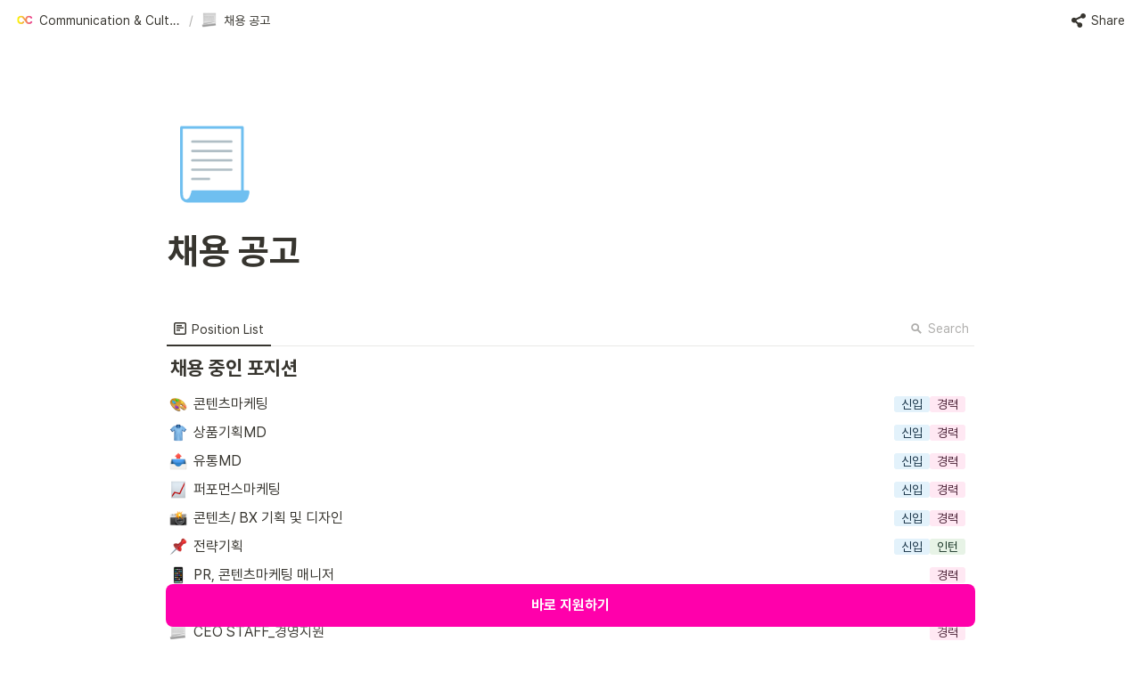

--- FILE ---
content_type: text/html
request_url: https://cnccompany.oopy.io/position
body_size: 60440
content:
<!DOCTYPE html><html><head><meta charSet="utf-8"/><meta name="viewport" content="width=device-width,height=device-height,initial-scale=1,maximum-scale=8,viewport-fit=cover"/><script>window.__OOPY__ = window.__OOPY__ || {};window.__OOPY__.yaml = null</script><style>
		@keyframes fadeUp {
			from {
				transform: translateY(50px);
				opacity: 0;
			}
	
			to {
				transform: translateY(0);
				opacity: 1;
			}
		}
	
		.notion-frame > .notion-scroller {
			transform: translateY(50px);
			opacity: 0;
			animation: 400ms ease fadeUp;
			animation-fill-mode: forwards;
		}
	</style><title>채용 공고</title><meta name="description" content="🚀 근로조건"/><meta property="og:title" content="채용 공고"/><meta property="og:description" content="🚀 근로조건"/><meta property="og:site_name" content="채용 공고"/><meta property="og:type" content="website"/><meta property="og:url" content="https://cnccompany.oopy.io/position"/><meta name="twitter:card" content="summary_large_image"/><meta name="twitter:title" content="채용 공고"/><meta name="twitter:description" content="🚀 근로조건"/><link rel="canonical" href="https://cnccompany.oopy.io/position"/><meta name="next-head-count" content="15"/><link data-next-font="" rel="preconnect" href="/" crossorigin="anonymous"/><link rel="preload" href="https://cdn.lazyrockets.com/_next/static/css/1f554d5e2cd9c84a.css" as="style"/><link rel="stylesheet" href="https://cdn.lazyrockets.com/_next/static/css/1f554d5e2cd9c84a.css" data-n-g=""/><link rel="preload" href="https://cdn.lazyrockets.com/_next/static/css/cbab82b64f56a2c5.css" as="style"/><link rel="stylesheet" href="https://cdn.lazyrockets.com/_next/static/css/cbab82b64f56a2c5.css" data-n-p=""/><link rel="preload" href="https://cdn.lazyrockets.com/_next/static/css/e81c881feb8b2b2a.css" as="style"/><link rel="stylesheet" href="https://cdn.lazyrockets.com/_next/static/css/e81c881feb8b2b2a.css"/><noscript data-n-css=""></noscript><script defer="" nomodule="" src="https://cdn.lazyrockets.com/_next/static/chunks/polyfills-c67a75d1b6f99dc8.js"></script><script defer="" src="https://cdn.lazyrockets.com/_next/static/chunks/2840.3efa2f1df91d6d37.js"></script><script defer="" src="https://cdn.lazyrockets.com/_next/static/chunks/1635.dda6116d867295af.js"></script><script defer="" src="https://cdn.lazyrockets.com/_next/static/chunks/4079.f672dad7d129bd67.js"></script><script defer="" src="https://cdn.lazyrockets.com/_next/static/chunks/8631.effdd002097be1d1.js"></script><script defer="" src="https://cdn.lazyrockets.com/_next/static/chunks/5053.b36a4f46cf809509.js"></script><script defer="" src="https://cdn.lazyrockets.com/_next/static/chunks/2971.82f0eb033fdae3ea.js"></script><script defer="" src="https://cdn.lazyrockets.com/_next/static/chunks/8357.6c1c592abc1b9bb4.js"></script><script defer="" src="https://cdn.lazyrockets.com/_next/static/chunks/415.804648cdec7e28e2.js"></script><script src="https://cdn.lazyrockets.com/_next/static/chunks/webpack-2319ce2ec31dc4e5.js" defer=""></script><script src="https://cdn.lazyrockets.com/_next/static/chunks/framework-a31fb0e66037d890.js" defer=""></script><script src="https://cdn.lazyrockets.com/_next/static/chunks/main-5e8ad880fa778d90.js" defer=""></script><script src="https://cdn.lazyrockets.com/_next/static/chunks/pages/_app-2ef5a9a0d738013d.js" defer=""></script><script src="https://cdn.lazyrockets.com/_next/static/chunks/fec483df-ec55022df2057fa9.js" defer=""></script><script src="https://cdn.lazyrockets.com/_next/static/chunks/5295-4cdcaa63d89ac5e4.js" defer=""></script><script src="https://cdn.lazyrockets.com/_next/static/chunks/6767-8a8114a38dd6a3e3.js" defer=""></script><script src="https://cdn.lazyrockets.com/_next/static/chunks/9770-22ea912702417c2e.js" defer=""></script><script src="https://cdn.lazyrockets.com/_next/static/chunks/2023-54a36bbdb9113f88.js" defer=""></script><script src="https://cdn.lazyrockets.com/_next/static/chunks/6835-ba9c852fb66767e5.js" defer=""></script><script src="https://cdn.lazyrockets.com/_next/static/chunks/9229-0d4f5ec0a09dd550.js" defer=""></script><script src="https://cdn.lazyrockets.com/_next/static/chunks/4665-3fc49e49b27c41a8.js" defer=""></script><script src="https://cdn.lazyrockets.com/_next/static/chunks/pages/%5Bid%5D-01360cf28da46c36.js" defer=""></script><script src="https://cdn.lazyrockets.com/_next/static/92yYEXjamAbpPykJtcZo4/_buildManifest.js" defer=""></script><script src="https://cdn.lazyrockets.com/_next/static/92yYEXjamAbpPykJtcZo4/_ssgManifest.js" defer=""></script></head><body><div id="__next"><div class="css-0"><div style="font-family:&#x27;Pretendard&#x27;,  ui-sans-serif, -apple-system, BlinkMacSystemFont, &quot;Segoe UI&quot;, Helvetica, &quot;Apple Color Emoji&quot;, Arial, sans-serif, &quot;Segoe UI Emoji&quot;, &quot;Segoe UI Symbol&quot;;font-size:16px;line-height:1.5"><style data-emotion="css-global 1xf60rj">:root{--emoji-font-family:"Apple Color Emoji","Segoe UI Emoji","NotoColorEmoji","Noto Color Emoji","Segoe UI Symbol","Android Emoji","EmojiSymbols";--page-max-width:1100px;--content-max-width:908px;}:root{--page-cover-height:30vh;--page-header-font-size:40px;--page-content-padding-bottom:10vh;}:root .padding{padding-left:calc(96px + env(safe-area-inset-left));padding-right:calc(96px + env(safe-area-inset-right));}:root .width{max-width:100%;width:var(--page-max-width);}@media (max-width: 480px){:root{--page-cover-height:200px;--page-header-font-size:32px;--page-content-padding-bottom:0;}:root .padding{padding-left:calc(24px + env(safe-area-inset-left));padding-right:calc(24px + env(safe-area-inset-right));}:root .width{max-width:100%;width:100%;}}[role="button"]:not([tabindex="-1"]){cursor:pointer;}[role="button"]:not([tabindex="-1"]):hover{background:rgba(55, 53, 47, 0.08);}[role="button"]:not([tabindex="-1"]):active{background:rgba(55, 53, 47, 0.16);}[placeholder]:empty::before{content:attr(placeholder);min-height:1em;color:rgb(55, 53, 47);-webkit-text-fill-color:rgba(55, 53, 47, 0.2);}body{background-color:white;overflow-x:hidden;}@media (max-width: 480px){[role="button"][tabindex="0"]:active{background:none;opacity:0.4;}}@-webkit-keyframes glow{0%{opacity:1;}50%{opacity:0;}100%{opacity:1;}}@keyframes glow{0%{opacity:1;}50%{opacity:0;}100%{opacity:1;}}.admin-halo{position:absolute;top:-4px;bottom:-4px;left:-4px;right:-4px;border-radius:8px;pointer-events:none;background:rgba(46, 170, 220, 0.35);box-shadow:0 0 2px 2px rgba(0, 0, 0, 0.1);-webkit-animation:1s ease glow infinite;animation:1s ease glow infinite;-webkit-animation-delay:200ms;animation-delay:200ms;}*{scroll-margin-top:100px;}.notion-page-mention-token.notion-enable-hover:hover,.notion-external-object-token.notion-enable-hover:hover{cursor:pointer!important;background:rgba(148, 148, 148, 0.15);box-shadow:0 0 0 3px rgb(148 148 148 / 15%);border-radius:1px;}</style><div class="notion-app"><div class="notion-app-inner notion-light-theme" style="color:rgb(55, 53, 47);fill:currentcolor;line-height:1.5"><div class="notion-frame" style="flex-grow:0;flex-shrink:1;display:flex;flex-direction:column;background:white;z-index:1"><style data-emotion="css tydnl6">.css-tydnl6{position:-webkit-sticky;position:sticky;top:0;width:100%;z-index:1000000;background-color:white;}</style><div class="notion-header css-tydnl6 e1pzqsz02"><style data-emotion="css 1gwnpax">.css-1gwnpax{position:relative;width:100%;height:45px;padding-right:8px;z-index:1;background-color:inherit;}</style><div class="notion-topbar css-1gwnpax e1pzqsz01"><div style="display:flex;justify-content:space-between;align-items:center;position:absolute;height:45px;left:0px;right:0px;bottom:0px;padding-left:12px;padding-right:10px"><div style="display:flex;align-items:center;line-height:1.2;font-size:14px;height:100%;flex-grow:0;margin-right:8px;min-width:0"><div role="button" tabindex="0" style="user-select:none;transition:background 120ms ease-in 0s;cursor:pointer;display:inline-flex;align-items:center;flex-shrink:1;white-space:nowrap;height:24px;border-radius:3px;font-size:inherit;line-height:1.2;min-width:0px;padding-left:6px;padding-right:6px;color:rgb(55, 53, 47)"><a href="/1a0b3087-6b92-4728-8115-5636f58e7145" rel="noopener noreferrer" style="display:flex;text-decoration:none;user-select:none;cursor:pointer;color:inherit;min-width:0"><div style="display:flex;align-items:center;min-width:0"><div class="notion-record-icon" style="user-select:none;transition:background 120ms ease-in 0s;display:flex;align-items:center;justify-content:center;height:20px;width:20px;border-radius:3px;flex-shrink:0;margin-right:6px"><div><div style="width:100%;height:100%"><img role="reader" style="display:block;object-fit:cover;border-radius:3px;width:17.76px;height:17.76px;transition:opacity 100ms ease-out 0s" src="https://oopy.lazyrockets.com/api/v2/notion/image?src=https%3A%2F%2Fprod-files-secure.s3.us-west-2.amazonaws.com%2Faa226320-b8a6-4a9c-8c12-415c3c73efde%2F0c6eee8b-7937-4bac-8354-b3f741749856%2F%25ED%259A%258C%25EC%2582%25AC%25EB%25A1%259C%25EA%25B3%25A02.png&amp;blockId=1a0b3087-6b92-4728-8115-5636f58e7145" class="css-1xdhyk6 e5kxa4l0"/></div></div></div><div style="white-space:nowrap;overflow:hidden;text-overflow:ellipsis;max-width:160px">Communication &amp; Culture</div></div></a></div><span style="margin-left:2px;margin-right:2px;color:rgba(55, 53, 47, 0.4)">/</span><div role="button" tabindex="0" style="user-select:none;transition:background 120ms ease-in 0s;cursor:pointer;display:inline-flex;align-items:center;flex-shrink:1;white-space:nowrap;height:24px;border-radius:3px;font-size:inherit;line-height:1.2;min-width:0px;padding-left:6px;padding-right:6px;color:rgb(55, 53, 47)"><a href="/3a5f8ad4-baed-4d7d-8b4d-950193e29008" rel="noopener noreferrer" style="display:flex;text-decoration:none;user-select:none;cursor:pointer;color:inherit;min-width:0"><div style="display:flex;align-items:center;min-width:0"><div class="notion-record-icon" style="user-select:none;transition:background 120ms ease-in 0s;display:flex;align-items:center;justify-content:center;height:20px;width:20px;border-radius:3px;flex-shrink:0;margin-right:6px"><div style="display:flex;align-items:center;justify-content:center;width:100%;height:100%"><div style="width:90%;height:90%;font-size:18px;line-height:1.1;margin-left:0;color:black"><style data-emotion="css 1yymg3q">.css-1yymg3q{width:1em;height:1em;line-height:1em;background-repeat:no-repeat;background:url("https://cdn.lazyrockets.com/_next/static/media/emoji.0d02c5b5.png");background-position-x:47.45762711864407%;background-position-y:91.52542372881356%;-webkit-background-size:6000% 6000%;background-size:6000% 6000%;}</style><img class="notion-emoji css-1yymg3q" src="[data-uri]" style="width:100%;height:100%"/></div></div></div><div style="white-space:nowrap;overflow:hidden;text-overflow:ellipsis;max-width:240px">채용 공고</div></div></a></div></div><div style="flex:1"></div><style data-emotion="css ax50c0">.css-ax50c0{-webkit-user-select:none;-moz-user-select:none;-ms-user-select:none;user-select:none;-webkit-transition:background 20ms ease-in 0s;transition:background 20ms ease-in 0s;cursor:pointer;display:-webkit-inline-box;display:-webkit-inline-flex;display:-ms-inline-flexbox;display:inline-flex;-webkit-align-items:center;-webkit-box-align:center;-ms-flex-align:center;align-items:center;-webkit-flex-shrink:0;-ms-flex-negative:0;flex-shrink:0;white-space:nowrap;height:28px;border-radius:3px;font-size:14px;line-height:1.2;min-width:0px;padding-left:8px;padding-right:8px;color:rgb(55, 53, 47);}</style><div role="button" tabindex="0" class="share-button css-ax50c0 e1pzqsz00"><svg style="width:16px;height:16px;display:block;fill:rgb(55, 53, 47);flex-shrink:0;backface-visibility:hidden;flex-grow:0" x="0px" y="0px" width="483px" height="483px" viewBox="0 0 483 483"><g><path d="M395.72,0c-48.204,0-87.281,39.078-87.281,87.281c0,2.036,0.164,4.03,0.309,6.029l-161.233,75.674 c-15.668-14.971-36.852-24.215-60.231-24.215c-48.204,0.001-87.282,39.079-87.282,87.282c0,48.204,39.078,87.281,87.281,87.281 c15.206,0,29.501-3.907,41.948-10.741l69.789,58.806c-3.056,8.896-4.789,18.396-4.789,28.322c0,48.204,39.078,87.281,87.281,87.281 c48.205,0,87.281-39.078,87.281-87.281s-39.077-87.281-87.281-87.281c-15.205,0-29.5,3.908-41.949,10.74l-69.788-58.805 c3.057-8.891,4.789-18.396,4.789-28.322c0-2.035-0.164-4.024-0.308-6.029l161.232-75.674c15.668,14.971,36.852,24.215,60.23,24.215 c48.203,0,87.281-39.078,87.281-87.281C482.999,39.079,443.923,0,395.72,0z"></path></g></svg><style data-emotion="css l1m683">.css-l1m683{display:none;margin-left:6px;}@media (min-width: 480px){.css-l1m683{display:block;}}</style><span class="css-l1m683">Share</span></div></div></div></div><div class="notion-scroller vertical horizontal" style="position:relative;z-index:1;flex-grow:1;margin-right:0px;margin-bottom:0px"><div style="display:flex;flex-direction:column;width:100%;align-items:center;flex-shrink:0;flex-grow:0"><div class="width padding"><div style="user-select:none;display:flex;align-items:center;justify-content:center;height:78px;width:78px;border-radius:3px;flex-shrink:0;margin-top:96px;margin-left:3px;margin-bottom:0px;align-self:flex-start;position:relative;z-index:1" class="page-icon"><div style="display:flex;align-items:center;justify-content:center;width:100%;height:100%"><div style="width:100%;height:100%;font-size:78px;line-height:1.1;margin-left:0;color:black"><span role="img" style="font-family:var(--emoji-font-family);line-height:1em;white-space:nowrap">📃</span></div></div></div><style data-emotion="css nk1qf1">.css-nk1qf1{display:-webkit-box;display:-webkit-flex;display:-ms-flexbox;display:flex;-webkit-box-pack:start;-ms-flex-pack:start;-webkit-justify-content:flex-start;justify-content:flex-start;-webkit-box-flex-wrap:wrap;-webkit-flex-wrap:wrap;-ms-flex-wrap:wrap;flex-wrap:wrap;margin-left:-1px;pointer-events:none;height:24px;margin-top:8px;margin-bottom:4px;}@media (max-width: 480px){.css-nk1qf1{height:auto;margin-top:16px;margin-bottom:32px;}}</style><div class="notion-page-controls css-nk1qf1 e1stv1eg0"></div><div data-block-id="3a5f8ad4-baed-4d7d-8b4d-950193e29008" class="notion-page-block" style="color:rgb(55, 53, 47);font-weight:700;font-size:var(--page-header-font-size);line-height:1.2;cursor:text;display:flex;align-items:center;font-family:&#x27;Pretendard&#x27;, ui-sans-serif, -apple-system, BlinkMacSystemFont, &quot;Segoe UI&quot;, Helvetica, &quot;Apple Color Emoji&quot;, Arial, sans-serif, &quot;Segoe UI Emoji&quot;, &quot;Segoe UI Symbol&quot;"><h1 class="page-title" contenteditable="false" spellcheck="true" placeholder="Untitled" data-root="true" style="font-weight:700;font-size:var(--page-header-font-size);margin:0;max-width:100%;width:100%;white-space:pre-wrap;word-break:break-word;padding:3px 2px"><span data-token-index="0">채용 공고</span></h1></div></div></div><div style="width:100%;display:flex;flex-direction:column;align-items:center;flex-shrink:0;flex-grow:0"><div class="width padding"></div></div><div class="notion-page-content width padding" style="flex-shrink:0;flex-grow:1;max-width:100%;display:flex;align-items:center;flex-direction:column;color:rgb(55, 53, 47);padding-top:5px;padding-bottom:var(--page-content-padding-bottom);margin:0 auto;font-size:16px;line-height:1.5;font-family:&#x27;Pretendard&#x27;,  ui-sans-serif, -apple-system, BlinkMacSystemFont, &quot;Segoe UI&quot;, Helvetica, &quot;Apple Color Emoji&quot;, Arial, sans-serif, &quot;Segoe UI Emoji&quot;, &quot;Segoe UI Symbol&quot;"><style data-emotion="css 937kam">.css-937kam{width:100%;margin-top:2px;margin-bottom:1px;}</style><div data-block-id="af51503e-a0d9-4f13-8946-5c99fde1bc24" class="notion-transclusion_reference-block css-937kam"><style data-emotion="css 1kueaei">.css-1kueaei{width:100%;max-width:100%;margin-top:2px;margin-bottom:1px;}</style><div data-block-id="41d1304e-ecdb-48b5-89da-bb591c5e49f9" class="notion-text-block css-1kueaei" style="color:inherit;fill:inherit"><div style="display:flex"><style data-emotion="css 1g4vl24">.css-1g4vl24{max-width:100%;width:100%;white-space:pre-wrap;word-break:break-word;padding:3px 2px;}</style><div contenteditable="false" spellcheck="true" placeholder=" " data-root="true" class="css-1g4vl24"></div></div><style data-emotion="css ujcdi3">.css-ujcdi3{display:-webkit-box;display:-webkit-flex;display:-ms-flexbox;display:flex;-webkit-flex-direction:column;-ms-flex-direction:column;flex-direction:column;padding-left:1.5em;}</style><div class="css-ujcdi3"></div></div><style data-emotion="css eafx3h">.css-eafx3h{width:100%;max-width:100%;margin-top:1px;margin-bottom:1px;}</style><div data-block-id="0b9249b7-f003-4e04-93b2-15a4acd98c07" class="notion-collection_view-block css-eafx3h"><style data-emotion="css 75sk10">.css-75sk10{-webkit-flex-shrink:0;-ms-flex-negative:0;flex-shrink:0;z-index:1;overflow:visible;padding-left:1px;padding-right:1px;}</style><style data-emotion="css 6qphkv">.css-6qphkv{min-height:40px;-webkit-flex-shrink:0;-ms-flex-negative:0;flex-shrink:0;z-index:85;-webkit-flex-shrink:0;-ms-flex-negative:0;flex-shrink:0;z-index:1;overflow:visible;padding-left:1px;padding-right:1px;}</style><div contenteditable="false" data-content-editable-void="true" class="css-6qphkv"><div data-block-id="0b9249b7-f003-4e04-93b2-15a4acd98c07" style="position:relative"><style data-emotion="css 1x5f8m8">.css-1x5f8m8{display:-webkit-box;display:-webkit-flex;display:-ms-flexbox;display:flex;-webkit-align-items:center;-webkit-box-align:center;-ms-flex-align:center;align-items:center;height:40px;z-index:1;}</style><div style="box-shadow:rgb(233, 233, 231) 0px -1px 0px inset" class="css-1x5f8m8"><style data-emotion="css 11qk0aa">.css-11qk0aa{position:relative;display:-webkit-box;display:-webkit-flex;display:-ms-flexbox;display:flex;-webkit-align-items:center;-webkit-box-align:center;-ms-flex-align:center;align-items:center;height:100%;-webkit-box-flex:1;-webkit-flex-grow:1;-ms-flex-positive:1;flex-grow:1;overflow:auto;-ms-overflow-style:none;scrollbar-width:none;visibility:visible;}.css-11qk0aa::-webkit-scrollbar{display:none;}</style><div role="tablist" class="css-11qk0aa"><style data-emotion="css swnvre">.css-swnvre{display:-webkit-box;display:-webkit-flex;display:-ms-flexbox;display:flex;-webkit-align-items:center;-webkit-box-align:center;-ms-flex-align:center;align-items:center;background:none;height:100%;border-bottom:2px solid currentColor;padding-top:2px;}</style><div role="menuitem" class="css-swnvre"><style data-emotion="css 1jvn19f">.css-1jvn19f{-webkit-user-select:none;-moz-user-select:none;-ms-user-select:none;user-select:none;-webkit-transition:background 20ms ease-in 0s;transition:background 20ms ease-in 0s;cursor:pointer;display:-webkit-box;display:-webkit-flex;display:-ms-flexbox;display:flex;-webkit-align-items:center;-webkit-box-align:center;-ms-flex-align:center;align-items:center;-webkit-flex-shrink:0;-ms-flex-negative:0;flex-shrink:0;white-space:nowrap;height:28px;border-radius:3px;font-size:14px;line-height:1.2;min-width:0px;padding-left:8px;padding-right:8px;font-weight:500;max-width:220px;}</style><div role="button" style="opacity:1" class="css-1jvn19f"><style data-emotion="css o6k1yb">.css-o6k1yb{width:14px;height:100%;display:block;fill:currentColor;-webkit-flex-shrink:0;-ms-flex-negative:0;flex-shrink:0;margin-right:6px;}</style><svg viewBox="0 0 14 14" class="collectionList css-o6k1yb"><path d="M12,1.5 L2,1.5 C1.72386,1.5 1.5,1.72386 1.5,2 L1.5,12 C1.5,12.2761 1.72386,12.5 2,12.5 L12,12.5 C12.2761,12.5 12.5,12.2761 12.5,12 L12.5,2 C12.5,1.72386 12.2761,1.5 12,1.5 Z M2,0 L12,0 C13.1046,0 14,0.895431 14,2 L14,12 C14,13.1046 13.1046,14 12,14 L2,14 C0.89543,14 0,13.1046 0,12 L0,2 C0,0.89543 0.895431,0 2,0 Z M3,3 L9,3 L9,4.5 L3,4.5 L3,3 Z M3,5.5 L11,5.5 L11,7 L3,7 L3,5.5 Z M3,8 L7,8 L7,9.5 L3,9.5 L3,8 Z"></path></svg><style data-emotion="css ymcnjv">.css-ymcnjv{white-space:nowrap;overflow:hidden;text-overflow:ellipsis;margin-top:1px;}</style><span class="css-ymcnjv">Position List</span></div></div></div><style data-emotion="css mvkby9">.css-mvkby9{display:-webkit-box;display:-webkit-flex;display:-ms-flexbox;display:flex;-webkit-align-items:center;-webkit-box-align:center;-ms-flex-align:center;align-items:center;margin-left:auto;}</style><div class="css-mvkby9"><div role="button" tabindex="0" style="user-select:none;transition:background 20ms ease-in 0s;cursor:pointer;display:inline-flex;align-items:center;flex-shrink:0;white-space:nowrap;height:24px;border-radius:3px;font-size:14px;line-height:1.2;min-width:0px;padding-left:6px;padding-right:6px;color:rgba(55, 53, 47, 0.4);margin-left:4px"><svg viewBox="0 0 12 12" style="width:14px;height:14px;display:block;fill:rgba(55, 53, 47, 0.4);flex-shrink:0;backface-visibility:hidden;margin-right:6px"><path d="M11,9.92308 L8.04962,6.97308 C8.455,6.36385 8.69231,5.63308 8.69231,4.84615 C8.69231,2.72192 6.96962,1 4.84615,1 C2.72269,1 1,2.72192 1,4.84615 C1,6.97038 2.72231,8.69231 4.84615,8.69231 C5.63269,8.69231 6.36346,8.455 6.97269,8.05 L9.92308,11 L11,9.92308 Z M4.84615,7.15385 C3.57192,7.15385 2.53846,6.12038 2.53846,4.84615 C2.53846,3.57192 3.57231,2.53846 4.84615,2.53846 C6.12,2.53846 7.15385,3.57192 7.15385,4.84615 C7.15385,6.12038 6.12038,7.15385 4.84615,7.15385 Z"></path></svg>Search</div></div></div></div></div><style data-emotion="css 17cyrun">.css-17cyrun{-webkit-box-flex:1;-webkit-flex-grow:1;-ms-flex-positive:1;flex-grow:1;-webkit-flex-shrink:0;-ms-flex-negative:0;flex-shrink:0;display:-webkit-box;display:-webkit-flex;display:-ms-flexbox;display:flex;-webkit-flex-direction:column;-ms-flex-direction:column;flex-direction:column;}</style><div class="css-17cyrun"><div style="position:relative"><style data-emotion="css j0vbgw">.css-j0vbgw{display:-webkit-box;display:-webkit-flex;display:-ms-flexbox;display:flex;-webkit-align-items:center;-webkit-box-align:center;-ms-flex-align:center;align-items:center;padding-top:8px;padding-left:1px;padding-right:1px;}</style><div class="css-j0vbgw"><style data-emotion="css 1l1zvm2">.css-1l1zvm2{display:block;color:inherit;-webkit-text-decoration:none;text-decoration:none;width:-webkit-max-content;width:-moz-max-content;width:max-content;max-width:100%;margin-right:4px;white-space:nowrap;overflow:hidden;text-overflow:ellipsis;}</style><a class="css-1l1zvm2" href="/0b9249b7-f003-4e04-93b2-15a4acd98c07"><style data-emotion="css 1p8ki3q">.css-1p8ki3q{width:100%;padding-left:4px;padding-right:4px;display:-webkit-box;display:-webkit-flex;display:-ms-flexbox;display:flex;-webkit-align-items:center;-webkit-box-align:center;-ms-flex-align:center;align-items:center;border-radius:3px;}</style><div role="button" class="css-1p8ki3q"><style data-emotion="css 11vqqno">.css-11vqqno{white-space:nowrap;overflow:hidden;text-overflow:ellipsis;font-weight:700;font-size:22px;}</style><div contenteditable="false" spellcheck="true" placeholder="Untitled" data-root="true" class="css-11vqqno"><span data-token-index="0">채용 중인 포지션 </span></div></div></a></div><div class="notion-scroller horizontal" style="flex-grow:1;flex-shrink:0;z-index:1;overflow:auto hidden;margin-right:0px;margin-bottom:0px"><style data-emotion="css w250et">.css-w250et{padding-bottom:15px;padding-left:calc((100% - var(--content-max-width)) / 2);padding-right:calc((100% - var(--content-max-width)) / 2);padding-left:1px;padding-right:1px;}@media (max-width: 1100px){.css-w250et{padding-bottom:15px;padding-left:96px;padding-right:96px;}}@media (max-width: 480px){.css-w250et{padding-bottom:15px;padding-left:24px;padding-right:24px;}}@media (max-width: 1140px){.css-w250et{padding-bottom:0px;padding-left:1px;padding-right:1px;}}@media (max-width: 480px){.css-w250et{padding-bottom:15px;padding-left:1px;padding-right:1px;}}</style><div class="notion-list-view css-w250et"><style data-emotion="css vv2nxk">.css-vv2nxk{display:-webkit-box;display:-webkit-flex;display:-ms-flexbox;display:flex;-webkit-flex-direction:column;-ms-flex-direction:column;flex-direction:column;padding-top:8px;padding-bottom:4px;}@media (max-width: 480px){.css-vv2nxk{padding-top:4px;}}</style><div data-block-id="0b9249b7-f003-4e04-93b2-15a4acd98c07" class="notion-collection_view-block css-vv2nxk"><style data-emotion="css c6en1o">.css-c6en1o{margin-top:1px;margin-bottom:1px;border-radius:4px;}</style><div data-block-id="1d426450-91c8-4301-8858-cb2e23700f0e" class="notion-page-block notion-collection-item css-c6en1o"><style data-emotion="css zjik7">.css-zjik7{display:-webkit-box;display:-webkit-flex;display:-ms-flexbox;display:flex;}</style><div class="css-zjik7"><style data-emotion="css 6iyq25">.css-6iyq25{display:-webkit-box;display:-webkit-flex;display:-ms-flexbox;display:flex;color:inherit;-webkit-text-decoration:none;text-decoration:none;-webkit-user-select:none;-moz-user-select:none;-ms-user-select:none;user-select:none;-webkit-transition:background 20ms ease-in 0s;transition:background 20ms ease-in 0s;cursor:pointer;-webkit-box-flex:1;-webkit-flex-grow:1;-ms-flex-positive:1;flex-grow:1;overflow:hidden;border-radius:4px;height:30px;-webkit-align-items:center;-webkit-box-align:center;-ms-flex-align:center;align-items:center;padding-right:4px;}@media (max-width: 480px){.css-6iyq25{display:none;}}</style><a role="button" class="css-6iyq25" href="/1d426450-91c8-4301-8858-cb2e23700f0e"><style data-emotion="css 5gv4hl">.css-5gv4hl{position:relative;font-size:12px;overflow:hidden;-webkit-align-items:center;-webkit-box-align:center;-ms-flex-align:center;align-items:center;padding-top:0px;padding-right:0px;padding-bottom:0px;border-radius:5px;display:-webkit-box;display:-webkit-flex;display:-ms-flexbox;display:flex;margin-left:0px;margin-right:auto;min-height:30px;min-width:240px;max-width:max(75%, 400px);}</style><div tabindex="0" class="css-5gv4hl"><div class="notion-record-icon" style="user-select:none;transition:background 120ms ease-in 0s;display:flex;align-items:center;justify-content:center;height:22px;width:22px;border-radius:3px;flex-shrink:0;margin-left:2px;margin-right:6px"><div style="display:flex;align-items:center;justify-content:center;width:100%;height:100%"><div style="width:90%;height:90%;font-size:19.8px;line-height:1.1;margin-left:0;color:black"><style data-emotion="css 1vyk5vc">.css-1vyk5vc{width:1em;height:1em;line-height:1em;background-repeat:no-repeat;background:url("https://cdn.lazyrockets.com/_next/static/media/emoji.0d02c5b5.png");background-position-x:11.864406779661017%;background-position-y:84.7457627118644%;-webkit-background-size:6000% 6000%;background-size:6000% 6000%;}</style><img class="notion-emoji css-1vyk5vc" src="[data-uri]" style="width:100%;height:100%"/></div></div></div><style data-emotion="css sqafnk">.css-sqafnk{max-width:100%;width:auto;white-space:nowrap;word-break:break-word;caret-color:rgba(255, 255, 255, 0.81);font-weight:500;line-height:1.3;pointer-events:none;overflow:hidden;text-overflow:ellipsis;display:inline;font-size:16px;}</style><div class="css-sqafnk">콘텐츠마케팅</div></div><style data-emotion="css 55m519">.css-55m519{position:relative;font-size:12px;overflow:hidden;-webkit-align-items:center;-webkit-box-align:center;-ms-flex-align:center;align-items:center;padding:0px 6px 0px 8px;border-radius:5px;display:-webkit-box;display:-webkit-flex;display:-ms-flexbox;display:flex;margin-left:2px;margin-right:0px;min-height:30px;min-width:26px;}.css-55m519:has(> div:empty){display:none;}@media (max-width: 480px){.css-55m519{margin-left:0px;margin-right:2px;}}</style><div class="css-55m519"><style data-emotion="css m295in">.css-m295in{display:-webkit-box;display:-webkit-flex;display:-ms-flexbox;display:flex;min-width:0px;gap:4px 6px;}</style><div class="css-m295in"><div style="display:flex;align-items:center;flex-shrink:0;min-width:0px;max-width:initial;height:18px;border-radius:3px;padding-left:8px;padding-right:8px;font-size:14px;line-height:120%;color:rgb(24, 51, 71);background:#e3f2fb;margin:0;cursor:pointer"><div style="white-space:nowrap;overflow:hidden;text-overflow:ellipsis">신입</div></div><div style="display:flex;align-items:center;flex-shrink:0;min-width:0px;max-width:initial;height:18px;border-radius:3px;padding-left:8px;padding-right:8px;font-size:14px;line-height:120%;color:rgb(76, 35, 55);background:#ffe8f3;margin:0;cursor:pointer"><div style="white-space:nowrap;overflow:hidden;text-overflow:ellipsis">경력</div></div></div></div></a><style data-emotion="css 1lqtt7b">.css-1lqtt7b{display:none;}@media (max-width: 480px){.css-1lqtt7b{display:-webkit-box;display:-webkit-flex;display:-ms-flexbox;display:flex;color:inherit;-webkit-text-decoration:none;text-decoration:none;-webkit-user-select:none;-moz-user-select:none;-ms-user-select:none;user-select:none;-webkit-transition:background 20ms ease-in 0s;transition:background 20ms ease-in 0s;cursor:pointer;-webkit-box-flex:1;-webkit-flex-grow:1;-ms-flex-positive:1;flex-grow:1;overflow:hidden;height:30px;-webkit-align-items:center;-webkit-box-align:center;-ms-flex-align:center;align-items:center;border-radius:3px;padding-right:4px;display:block;height:auto;border-radius:0;border-bottom:1px solid rgba(55, 53, 47, 0.16);margin-top:10px;margin-bottom:10px;}}</style><a role="button" class="css-1lqtt7b" href="/1d426450-91c8-4301-8858-cb2e23700f0e"><style data-emotion="css 1x17g94">.css-1x17g94{display:-webkit-box;display:-webkit-flex;display:-ms-flexbox;display:flex;-webkit-align-items:center;-webkit-box-align:center;-ms-flex-align:center;align-items:center;width:100%;}</style><div class="css-1x17g94"><style data-emotion="css 1iokuyy">.css-1iokuyy{-webkit-user-select:none;-moz-user-select:none;-ms-user-select:none;user-select:none;-webkit-transition:background 20ms ease-in 0s;transition:background 20ms ease-in 0s;cursor:pointer;display:-webkit-box;display:-webkit-flex;display:-ms-flexbox;display:flex;-webkit-align-items:center;-webkit-box-align:center;-ms-flex-align:center;align-items:center;-webkit-box-pack:center;-ms-flex-pack:center;-webkit-justify-content:center;justify-content:center;height:22px;width:22px;border-radius:0.25em;-webkit-flex-shrink:0;-ms-flex-negative:0;flex-shrink:0;margin-left:2px;margin-right:6px;}</style><div tabindex="0" class="css-1iokuyy"><div class="notion-record-icon" style="user-select:none;transition:background 120ms ease-in 0s;display:flex;align-items:center;justify-content:center;height:22px;width:22px;border-radius:3px;flex-shrink:0;margin-left:2px;margin-right:6px"><div style="display:flex;align-items:center;justify-content:center;width:100%;height:100%"><div style="width:90%;height:90%;font-size:19.8px;line-height:1.1;margin-left:0;color:black"><img class="notion-emoji css-1vyk5vc" src="[data-uri]" style="width:100%;height:100%"/></div></div></div></div><style data-emotion="css ow752y">.css-ow752y{display:-webkit-box;display:-webkit-flex;display:-ms-flexbox;display:flex;margin-right:auto;min-width:0px;-webkit-align-items:center;-webkit-box-align:center;-ms-flex-align:center;align-items:center;max-width:100%;}</style><div class="css-ow752y"><style data-emotion="css 1ywfe0g">.css-1ywfe0g{max-width:100%;width:auto;white-space:nowrap;word-break:break-word;caret-color:rgba(255, 255, 255, 0.81);font-weight:500;line-height:1.3;pointer-events:none;overflow:hidden;text-overflow:ellipsis;}</style><div class="css-1ywfe0g">콘텐츠마케팅</div></div></div><style data-emotion="css 1v249t9">.css-1v249t9{display:-webkit-box;display:-webkit-flex;display:-ms-flexbox;display:flex;-webkit-box-flex-wrap:wrap;-webkit-flex-wrap:wrap;-ms-flex-wrap:wrap;flex-wrap:wrap;-webkit-align-items:center;-webkit-box-align:center;-ms-flex-align:center;align-items:center;padding-left:6px;margin-top:4px;}</style><div class="css-1v249t9"><div class="css-55m519"><div class="css-m295in"><div style="display:flex;align-items:center;flex-shrink:0;min-width:0px;max-width:initial;height:18px;border-radius:3px;padding-left:8px;padding-right:8px;font-size:14px;line-height:120%;color:rgb(24, 51, 71);background:#e3f2fb;margin:0;cursor:pointer"><div style="white-space:nowrap;overflow:hidden;text-overflow:ellipsis">신입</div></div><div style="display:flex;align-items:center;flex-shrink:0;min-width:0px;max-width:initial;height:18px;border-radius:3px;padding-left:8px;padding-right:8px;font-size:14px;line-height:120%;color:rgb(76, 35, 55);background:#ffe8f3;margin:0;cursor:pointer"><div style="white-space:nowrap;overflow:hidden;text-overflow:ellipsis">경력</div></div></div></div></div></a></div></div><div data-block-id="deeb5247-2e7a-45c8-a6c7-a98e0e5d0d27" class="notion-page-block notion-collection-item css-c6en1o"><div class="css-zjik7"><a role="button" class="css-6iyq25" href="/deeb5247-2e7a-45c8-a6c7-a98e0e5d0d27"><div tabindex="0" class="css-5gv4hl"><div class="notion-record-icon" style="user-select:none;transition:background 120ms ease-in 0s;display:flex;align-items:center;justify-content:center;height:22px;width:22px;border-radius:3px;flex-shrink:0;margin-left:2px;margin-right:6px"><div style="display:flex;align-items:center;justify-content:center;width:100%;height:100%"><div style="width:90%;height:90%;font-size:19.8px;line-height:1.1;margin-left:0;color:black"><style data-emotion="css 1yoei3u">.css-1yoei3u{width:1em;height:1em;line-height:1em;background-repeat:no-repeat;background:url("https://cdn.lazyrockets.com/_next/static/media/emoji.0d02c5b5.png");background-position-x:22.033898305084744%;background-position-y:50.847457627118644%;-webkit-background-size:6000% 6000%;background-size:6000% 6000%;}</style><img class="notion-emoji css-1yoei3u" src="[data-uri]" style="width:100%;height:100%"/></div></div></div><div class="css-sqafnk">상품기획MD</div></div><div class="css-55m519"><div class="css-m295in"><div style="display:flex;align-items:center;flex-shrink:0;min-width:0px;max-width:initial;height:18px;border-radius:3px;padding-left:8px;padding-right:8px;font-size:14px;line-height:120%;color:rgb(24, 51, 71);background:#e3f2fb;margin:0;cursor:pointer"><div style="white-space:nowrap;overflow:hidden;text-overflow:ellipsis">신입</div></div><div style="display:flex;align-items:center;flex-shrink:0;min-width:0px;max-width:initial;height:18px;border-radius:3px;padding-left:8px;padding-right:8px;font-size:14px;line-height:120%;color:rgb(76, 35, 55);background:#ffe8f3;margin:0;cursor:pointer"><div style="white-space:nowrap;overflow:hidden;text-overflow:ellipsis">경력</div></div></div></div></a><a role="button" class="css-1lqtt7b" href="/deeb5247-2e7a-45c8-a6c7-a98e0e5d0d27"><div class="css-1x17g94"><div tabindex="0" class="css-1iokuyy"><div class="notion-record-icon" style="user-select:none;transition:background 120ms ease-in 0s;display:flex;align-items:center;justify-content:center;height:22px;width:22px;border-radius:3px;flex-shrink:0;margin-left:2px;margin-right:6px"><div style="display:flex;align-items:center;justify-content:center;width:100%;height:100%"><div style="width:90%;height:90%;font-size:19.8px;line-height:1.1;margin-left:0;color:black"><img class="notion-emoji css-1yoei3u" src="[data-uri]" style="width:100%;height:100%"/></div></div></div></div><div class="css-ow752y"><div class="css-1ywfe0g">상품기획MD</div></div></div><div class="css-1v249t9"><div class="css-55m519"><div class="css-m295in"><div style="display:flex;align-items:center;flex-shrink:0;min-width:0px;max-width:initial;height:18px;border-radius:3px;padding-left:8px;padding-right:8px;font-size:14px;line-height:120%;color:rgb(24, 51, 71);background:#e3f2fb;margin:0;cursor:pointer"><div style="white-space:nowrap;overflow:hidden;text-overflow:ellipsis">신입</div></div><div style="display:flex;align-items:center;flex-shrink:0;min-width:0px;max-width:initial;height:18px;border-radius:3px;padding-left:8px;padding-right:8px;font-size:14px;line-height:120%;color:rgb(76, 35, 55);background:#ffe8f3;margin:0;cursor:pointer"><div style="white-space:nowrap;overflow:hidden;text-overflow:ellipsis">경력</div></div></div></div></div></a></div></div><div data-block-id="f5d5b585-f8b1-4f5d-a7e0-ee043ae68a25" class="notion-page-block notion-collection-item css-c6en1o"><div class="css-zjik7"><a role="button" class="css-6iyq25" href="/f5d5b585-f8b1-4f5d-a7e0-ee043ae68a25"><div tabindex="0" class="css-5gv4hl"><div class="notion-record-icon" style="user-select:none;transition:background 120ms ease-in 0s;display:flex;align-items:center;justify-content:center;height:22px;width:22px;border-radius:3px;flex-shrink:0;margin-left:2px;margin-right:6px"><div style="display:flex;align-items:center;justify-content:center;width:100%;height:100%"><div style="width:90%;height:90%;font-size:19.8px;line-height:1.1;margin-left:0;color:black"><style data-emotion="css 16e9l67">.css-16e9l67{width:1em;height:1em;line-height:1em;background-repeat:no-repeat;background:url("https://cdn.lazyrockets.com/_next/static/media/emoji.0d02c5b5.png");background-position-x:49.152542372881356%;background-position-y:45.76271186440678%;-webkit-background-size:6000% 6000%;background-size:6000% 6000%;}</style><img class="notion-emoji css-16e9l67" src="[data-uri]" style="width:100%;height:100%"/></div></div></div><div class="css-sqafnk">유통MD</div></div><div class="css-55m519"><div class="css-m295in"><div style="display:flex;align-items:center;flex-shrink:0;min-width:0px;max-width:initial;height:18px;border-radius:3px;padding-left:8px;padding-right:8px;font-size:14px;line-height:120%;color:rgb(24, 51, 71);background:#e3f2fb;margin:0;cursor:pointer"><div style="white-space:nowrap;overflow:hidden;text-overflow:ellipsis">신입</div></div><div style="display:flex;align-items:center;flex-shrink:0;min-width:0px;max-width:initial;height:18px;border-radius:3px;padding-left:8px;padding-right:8px;font-size:14px;line-height:120%;color:rgb(76, 35, 55);background:#ffe8f3;margin:0;cursor:pointer"><div style="white-space:nowrap;overflow:hidden;text-overflow:ellipsis">경력</div></div></div></div></a><a role="button" class="css-1lqtt7b" href="/f5d5b585-f8b1-4f5d-a7e0-ee043ae68a25"><div class="css-1x17g94"><div tabindex="0" class="css-1iokuyy"><div class="notion-record-icon" style="user-select:none;transition:background 120ms ease-in 0s;display:flex;align-items:center;justify-content:center;height:22px;width:22px;border-radius:3px;flex-shrink:0;margin-left:2px;margin-right:6px"><div style="display:flex;align-items:center;justify-content:center;width:100%;height:100%"><div style="width:90%;height:90%;font-size:19.8px;line-height:1.1;margin-left:0;color:black"><img class="notion-emoji css-16e9l67" src="[data-uri]" style="width:100%;height:100%"/></div></div></div></div><div class="css-ow752y"><div class="css-1ywfe0g">유통MD</div></div></div><div class="css-1v249t9"><div class="css-55m519"><div class="css-m295in"><div style="display:flex;align-items:center;flex-shrink:0;min-width:0px;max-width:initial;height:18px;border-radius:3px;padding-left:8px;padding-right:8px;font-size:14px;line-height:120%;color:rgb(24, 51, 71);background:#e3f2fb;margin:0;cursor:pointer"><div style="white-space:nowrap;overflow:hidden;text-overflow:ellipsis">신입</div></div><div style="display:flex;align-items:center;flex-shrink:0;min-width:0px;max-width:initial;height:18px;border-radius:3px;padding-left:8px;padding-right:8px;font-size:14px;line-height:120%;color:rgb(76, 35, 55);background:#ffe8f3;margin:0;cursor:pointer"><div style="white-space:nowrap;overflow:hidden;text-overflow:ellipsis">경력</div></div></div></div></div></a></div></div><div data-block-id="92a4590e-62be-40b6-ba3f-3b85f3eef7b5" class="notion-page-block notion-collection-item css-c6en1o"><div class="css-zjik7"><a role="button" class="css-6iyq25" href="/92a4590e-62be-40b6-ba3f-3b85f3eef7b5"><div tabindex="0" class="css-5gv4hl"><div class="notion-record-icon" style="user-select:none;transition:background 120ms ease-in 0s;display:flex;align-items:center;justify-content:center;height:22px;width:22px;border-radius:3px;flex-shrink:0;margin-left:2px;margin-right:6px"><div style="display:flex;align-items:center;justify-content:center;width:100%;height:100%"><div style="width:90%;height:90%;font-size:19.8px;line-height:1.1;margin-left:0;color:black"><style data-emotion="css 5hbkl3">.css-5hbkl3{width:1em;height:1em;line-height:1em;background-repeat:no-repeat;background:url("https://cdn.lazyrockets.com/_next/static/media/emoji.0d02c5b5.png");background-position-x:47.45762711864407%;background-position-y:100%;-webkit-background-size:6000% 6000%;background-size:6000% 6000%;}</style><img class="notion-emoji css-5hbkl3" src="[data-uri]" style="width:100%;height:100%"/></div></div></div><div class="css-sqafnk">퍼포먼스마케팅</div></div><div class="css-55m519"><div class="css-m295in"><div style="display:flex;align-items:center;flex-shrink:0;min-width:0px;max-width:initial;height:18px;border-radius:3px;padding-left:8px;padding-right:8px;font-size:14px;line-height:120%;color:rgb(24, 51, 71);background:#e3f2fb;margin:0;cursor:pointer"><div style="white-space:nowrap;overflow:hidden;text-overflow:ellipsis">신입</div></div><div style="display:flex;align-items:center;flex-shrink:0;min-width:0px;max-width:initial;height:18px;border-radius:3px;padding-left:8px;padding-right:8px;font-size:14px;line-height:120%;color:rgb(76, 35, 55);background:#ffe8f3;margin:0;cursor:pointer"><div style="white-space:nowrap;overflow:hidden;text-overflow:ellipsis">경력</div></div></div></div></a><a role="button" class="css-1lqtt7b" href="/92a4590e-62be-40b6-ba3f-3b85f3eef7b5"><div class="css-1x17g94"><div tabindex="0" class="css-1iokuyy"><div class="notion-record-icon" style="user-select:none;transition:background 120ms ease-in 0s;display:flex;align-items:center;justify-content:center;height:22px;width:22px;border-radius:3px;flex-shrink:0;margin-left:2px;margin-right:6px"><div style="display:flex;align-items:center;justify-content:center;width:100%;height:100%"><div style="width:90%;height:90%;font-size:19.8px;line-height:1.1;margin-left:0;color:black"><img class="notion-emoji css-5hbkl3" src="[data-uri]" style="width:100%;height:100%"/></div></div></div></div><div class="css-ow752y"><div class="css-1ywfe0g">퍼포먼스마케팅</div></div></div><div class="css-1v249t9"><div class="css-55m519"><div class="css-m295in"><div style="display:flex;align-items:center;flex-shrink:0;min-width:0px;max-width:initial;height:18px;border-radius:3px;padding-left:8px;padding-right:8px;font-size:14px;line-height:120%;color:rgb(24, 51, 71);background:#e3f2fb;margin:0;cursor:pointer"><div style="white-space:nowrap;overflow:hidden;text-overflow:ellipsis">신입</div></div><div style="display:flex;align-items:center;flex-shrink:0;min-width:0px;max-width:initial;height:18px;border-radius:3px;padding-left:8px;padding-right:8px;font-size:14px;line-height:120%;color:rgb(76, 35, 55);background:#ffe8f3;margin:0;cursor:pointer"><div style="white-space:nowrap;overflow:hidden;text-overflow:ellipsis">경력</div></div></div></div></div></a></div></div><div data-block-id="0d2d07e7-2f80-4e41-8f0d-d98900a2fd48" class="notion-page-block notion-collection-item css-c6en1o"><div class="css-zjik7"><a role="button" class="css-6iyq25" href="/0d2d07e7-2f80-4e41-8f0d-d98900a2fd48"><div tabindex="0" class="css-5gv4hl"><div class="notion-record-icon" style="user-select:none;transition:background 120ms ease-in 0s;display:flex;align-items:center;justify-content:center;height:22px;width:22px;border-radius:3px;flex-shrink:0;margin-left:2px;margin-right:6px"><div style="display:flex;align-items:center;justify-content:center;width:100%;height:100%"><div style="width:90%;height:90%;font-size:19.8px;line-height:1.1;margin-left:0;color:black"><style data-emotion="css uh8cwk">.css-uh8cwk{width:1em;height:1em;line-height:1em;background-repeat:no-repeat;background:url("https://cdn.lazyrockets.com/_next/static/media/emoji.0d02c5b5.png");background-position-x:49.152542372881356%;background-position-y:79.66101694915254%;-webkit-background-size:6000% 6000%;background-size:6000% 6000%;}</style><img class="notion-emoji css-uh8cwk" src="[data-uri]" style="width:100%;height:100%"/></div></div></div><div class="css-sqafnk">콘텐츠/ BX 기획 및 디자인</div></div><div class="css-55m519"><div class="css-m295in"><div style="display:flex;align-items:center;flex-shrink:0;min-width:0px;max-width:initial;height:18px;border-radius:3px;padding-left:8px;padding-right:8px;font-size:14px;line-height:120%;color:rgb(24, 51, 71);background:#e3f2fb;margin:0;cursor:pointer"><div style="white-space:nowrap;overflow:hidden;text-overflow:ellipsis">신입</div></div><div style="display:flex;align-items:center;flex-shrink:0;min-width:0px;max-width:initial;height:18px;border-radius:3px;padding-left:8px;padding-right:8px;font-size:14px;line-height:120%;color:rgb(76, 35, 55);background:#ffe8f3;margin:0;cursor:pointer"><div style="white-space:nowrap;overflow:hidden;text-overflow:ellipsis">경력</div></div></div></div></a><a role="button" class="css-1lqtt7b" href="/0d2d07e7-2f80-4e41-8f0d-d98900a2fd48"><div class="css-1x17g94"><div tabindex="0" class="css-1iokuyy"><div class="notion-record-icon" style="user-select:none;transition:background 120ms ease-in 0s;display:flex;align-items:center;justify-content:center;height:22px;width:22px;border-radius:3px;flex-shrink:0;margin-left:2px;margin-right:6px"><div style="display:flex;align-items:center;justify-content:center;width:100%;height:100%"><div style="width:90%;height:90%;font-size:19.8px;line-height:1.1;margin-left:0;color:black"><img class="notion-emoji css-uh8cwk" src="[data-uri]" style="width:100%;height:100%"/></div></div></div></div><div class="css-ow752y"><div class="css-1ywfe0g">콘텐츠/ BX 기획 및 디자인</div></div></div><div class="css-1v249t9"><div class="css-55m519"><div class="css-m295in"><div style="display:flex;align-items:center;flex-shrink:0;min-width:0px;max-width:initial;height:18px;border-radius:3px;padding-left:8px;padding-right:8px;font-size:14px;line-height:120%;color:rgb(24, 51, 71);background:#e3f2fb;margin:0;cursor:pointer"><div style="white-space:nowrap;overflow:hidden;text-overflow:ellipsis">신입</div></div><div style="display:flex;align-items:center;flex-shrink:0;min-width:0px;max-width:initial;height:18px;border-radius:3px;padding-left:8px;padding-right:8px;font-size:14px;line-height:120%;color:rgb(76, 35, 55);background:#ffe8f3;margin:0;cursor:pointer"><div style="white-space:nowrap;overflow:hidden;text-overflow:ellipsis">경력</div></div></div></div></div></a></div></div><div data-block-id="675df12d-c7b0-4ac1-8f71-f7a19e543c80" class="notion-page-block notion-collection-item css-c6en1o"><div class="css-zjik7"><a role="button" class="css-6iyq25" href="/675df12d-c7b0-4ac1-8f71-f7a19e543c80"><div tabindex="0" class="css-5gv4hl"><div class="notion-record-icon" style="user-select:none;transition:background 120ms ease-in 0s;display:flex;align-items:center;justify-content:center;height:22px;width:22px;border-radius:3px;flex-shrink:0;margin-left:2px;margin-right:6px"><div style="display:flex;align-items:center;justify-content:center;width:100%;height:100%"><div style="width:90%;height:90%;font-size:19.8px;line-height:1.1;margin-left:0;color:black"><style data-emotion="css 2qsn23">.css-2qsn23{width:1em;height:1em;line-height:1em;background-repeat:no-repeat;background:url("https://cdn.lazyrockets.com/_next/static/media/emoji.0d02c5b5.png");background-position-x:49.152542372881356%;background-position-y:5.084745762711865%;-webkit-background-size:6000% 6000%;background-size:6000% 6000%;}</style><img class="notion-emoji css-2qsn23" src="[data-uri]" style="width:100%;height:100%"/></div></div></div><div class="css-sqafnk">전략기획</div></div><div class="css-55m519"><div class="css-m295in"><div style="display:flex;align-items:center;flex-shrink:0;min-width:0px;max-width:initial;height:18px;border-radius:3px;padding-left:8px;padding-right:8px;font-size:14px;line-height:120%;color:rgb(24, 51, 71);background:#e3f2fb;margin:0;cursor:pointer"><div style="white-space:nowrap;overflow:hidden;text-overflow:ellipsis">신입</div></div><div style="display:flex;align-items:center;flex-shrink:0;min-width:0px;max-width:initial;height:18px;border-radius:3px;padding-left:8px;padding-right:8px;font-size:14px;line-height:120%;color:rgb(28, 56, 41);background:#e7f3e6;margin:0;cursor:pointer"><div style="white-space:nowrap;overflow:hidden;text-overflow:ellipsis">인턴</div></div></div></div></a><a role="button" class="css-1lqtt7b" href="/675df12d-c7b0-4ac1-8f71-f7a19e543c80"><div class="css-1x17g94"><div tabindex="0" class="css-1iokuyy"><div class="notion-record-icon" style="user-select:none;transition:background 120ms ease-in 0s;display:flex;align-items:center;justify-content:center;height:22px;width:22px;border-radius:3px;flex-shrink:0;margin-left:2px;margin-right:6px"><div style="display:flex;align-items:center;justify-content:center;width:100%;height:100%"><div style="width:90%;height:90%;font-size:19.8px;line-height:1.1;margin-left:0;color:black"><img class="notion-emoji css-2qsn23" src="[data-uri]" style="width:100%;height:100%"/></div></div></div></div><div class="css-ow752y"><div class="css-1ywfe0g">전략기획</div></div></div><div class="css-1v249t9"><div class="css-55m519"><div class="css-m295in"><div style="display:flex;align-items:center;flex-shrink:0;min-width:0px;max-width:initial;height:18px;border-radius:3px;padding-left:8px;padding-right:8px;font-size:14px;line-height:120%;color:rgb(24, 51, 71);background:#e3f2fb;margin:0;cursor:pointer"><div style="white-space:nowrap;overflow:hidden;text-overflow:ellipsis">신입</div></div><div style="display:flex;align-items:center;flex-shrink:0;min-width:0px;max-width:initial;height:18px;border-radius:3px;padding-left:8px;padding-right:8px;font-size:14px;line-height:120%;color:rgb(28, 56, 41);background:#e7f3e6;margin:0;cursor:pointer"><div style="white-space:nowrap;overflow:hidden;text-overflow:ellipsis">인턴</div></div></div></div></div></a></div></div><div data-block-id="8fe4dc38-3d4c-4248-a06f-4141be904fbe" class="notion-page-block notion-collection-item css-c6en1o"><div class="css-zjik7"><a role="button" class="css-6iyq25" href="/8fe4dc38-3d4c-4248-a06f-4141be904fbe"><div tabindex="0" class="css-5gv4hl"><div class="notion-record-icon" style="user-select:none;transition:background 120ms ease-in 0s;display:flex;align-items:center;justify-content:center;height:22px;width:22px;border-radius:3px;flex-shrink:0;margin-left:2px;margin-right:6px"><div style="display:flex;align-items:center;justify-content:center;width:100%;height:100%"><div style="width:90%;height:90%;font-size:19.8px;line-height:1.1;margin-left:0;color:black"><style data-emotion="css 1akbzyl">.css-1akbzyl{width:1em;height:1em;line-height:1em;background-repeat:no-repeat;background:url("https://cdn.lazyrockets.com/_next/static/media/emoji.0d02c5b5.png");background-position-x:49.152542372881356%;background-position-y:67.79661016949152%;-webkit-background-size:6000% 6000%;background-size:6000% 6000%;}</style><img class="notion-emoji css-1akbzyl" src="[data-uri]" style="width:100%;height:100%"/></div></div></div><div class="css-sqafnk">PR, 콘텐츠마케팅 매니저</div></div><div class="css-55m519"><div class="css-m295in"><div style="display:flex;align-items:center;flex-shrink:0;min-width:0px;max-width:initial;height:18px;border-radius:3px;padding-left:8px;padding-right:8px;font-size:14px;line-height:120%;color:rgb(76, 35, 55);background:#ffe8f3;margin:0;cursor:pointer"><div style="white-space:nowrap;overflow:hidden;text-overflow:ellipsis">경력</div></div></div></div></a><a role="button" class="css-1lqtt7b" href="/8fe4dc38-3d4c-4248-a06f-4141be904fbe"><div class="css-1x17g94"><div tabindex="0" class="css-1iokuyy"><div class="notion-record-icon" style="user-select:none;transition:background 120ms ease-in 0s;display:flex;align-items:center;justify-content:center;height:22px;width:22px;border-radius:3px;flex-shrink:0;margin-left:2px;margin-right:6px"><div style="display:flex;align-items:center;justify-content:center;width:100%;height:100%"><div style="width:90%;height:90%;font-size:19.8px;line-height:1.1;margin-left:0;color:black"><img class="notion-emoji css-1akbzyl" src="[data-uri]" style="width:100%;height:100%"/></div></div></div></div><div class="css-ow752y"><div class="css-1ywfe0g">PR, 콘텐츠마케팅 매니저</div></div></div><div class="css-1v249t9"><div class="css-55m519"><div class="css-m295in"><div style="display:flex;align-items:center;flex-shrink:0;min-width:0px;max-width:initial;height:18px;border-radius:3px;padding-left:8px;padding-right:8px;font-size:14px;line-height:120%;color:rgb(76, 35, 55);background:#ffe8f3;margin:0;cursor:pointer"><div style="white-space:nowrap;overflow:hidden;text-overflow:ellipsis">경력</div></div></div></div></div></a></div></div><div data-block-id="38b740a2-20b6-4b92-b952-7b02d3763d34" class="notion-page-block notion-collection-item css-c6en1o"><div class="css-zjik7"><a role="button" class="css-6iyq25" href="/38b740a2-20b6-4b92-b952-7b02d3763d34"><div tabindex="0" class="css-5gv4hl"><div class="notion-record-icon" style="user-select:none;transition:background 120ms ease-in 0s;display:flex;align-items:center;justify-content:center;height:22px;width:22px;border-radius:3px;flex-shrink:0;margin-left:2px;margin-right:6px"><div style="display:flex;align-items:center;justify-content:center;width:100%;height:100%"><div style="width:90%;height:90%;font-size:19.8px;line-height:1.1;margin-left:0;color:black"><style data-emotion="css 11u3k1d">.css-11u3k1d{width:1em;height:1em;line-height:1em;background-repeat:no-repeat;background:url("https://cdn.lazyrockets.com/_next/static/media/emoji.0d02c5b5.png");background-position-x:49.152542372881356%;background-position-y:22.033898305084744%;-webkit-background-size:6000% 6000%;background-size:6000% 6000%;}</style><img class="notion-emoji css-11u3k1d" src="[data-uri]" style="width:100%;height:100%"/></div></div></div><div class="css-sqafnk">CEO STAFF_기획및 오퍼레이션</div></div><div class="css-55m519"><div class="css-m295in"><div style="display:flex;align-items:center;flex-shrink:0;min-width:0px;max-width:initial;height:18px;border-radius:3px;padding-left:8px;padding-right:8px;font-size:14px;line-height:120%;color:rgb(76, 35, 55);background:#ffe8f3;margin:0;cursor:pointer"><div style="white-space:nowrap;overflow:hidden;text-overflow:ellipsis">경력</div></div><div style="display:flex;align-items:center;flex-shrink:0;min-width:0px;max-width:initial;height:18px;border-radius:3px;padding-left:8px;padding-right:8px;font-size:14px;line-height:120%;color:rgb(24, 51, 71);background:#e3f2fb;margin:0;cursor:pointer"><div style="white-space:nowrap;overflow:hidden;text-overflow:ellipsis">신입</div></div></div></div></a><a role="button" class="css-1lqtt7b" href="/38b740a2-20b6-4b92-b952-7b02d3763d34"><div class="css-1x17g94"><div tabindex="0" class="css-1iokuyy"><div class="notion-record-icon" style="user-select:none;transition:background 120ms ease-in 0s;display:flex;align-items:center;justify-content:center;height:22px;width:22px;border-radius:3px;flex-shrink:0;margin-left:2px;margin-right:6px"><div style="display:flex;align-items:center;justify-content:center;width:100%;height:100%"><div style="width:90%;height:90%;font-size:19.8px;line-height:1.1;margin-left:0;color:black"><img class="notion-emoji css-11u3k1d" src="[data-uri]" style="width:100%;height:100%"/></div></div></div></div><div class="css-ow752y"><div class="css-1ywfe0g">CEO STAFF_기획및 오퍼레이션</div></div></div><div class="css-1v249t9"><div class="css-55m519"><div class="css-m295in"><div style="display:flex;align-items:center;flex-shrink:0;min-width:0px;max-width:initial;height:18px;border-radius:3px;padding-left:8px;padding-right:8px;font-size:14px;line-height:120%;color:rgb(76, 35, 55);background:#ffe8f3;margin:0;cursor:pointer"><div style="white-space:nowrap;overflow:hidden;text-overflow:ellipsis">경력</div></div><div style="display:flex;align-items:center;flex-shrink:0;min-width:0px;max-width:initial;height:18px;border-radius:3px;padding-left:8px;padding-right:8px;font-size:14px;line-height:120%;color:rgb(24, 51, 71);background:#e3f2fb;margin:0;cursor:pointer"><div style="white-space:nowrap;overflow:hidden;text-overflow:ellipsis">신입</div></div></div></div></div></a></div></div><div data-block-id="25a4bbe9-6dc2-4598-aaa0-9db53613b857" class="notion-page-block notion-collection-item css-c6en1o"><div class="css-zjik7"><a role="button" class="css-6iyq25" href="/25a4bbe9-6dc2-4598-aaa0-9db53613b857"><div tabindex="0" class="css-5gv4hl"><div class="notion-record-icon" style="user-select:none;transition:background 120ms ease-in 0s;display:flex;align-items:center;justify-content:center;height:22px;width:22px;border-radius:3px;flex-shrink:0;margin-left:2px;margin-right:6px"><div style="display:flex;align-items:center;justify-content:center;width:100%;height:100%"><div style="width:90%;height:90%;font-size:19.8px;line-height:1.1;margin-left:0;color:black"><img class="notion-emoji css-1yymg3q" src="[data-uri]" style="width:100%;height:100%"/></div></div></div><div class="css-sqafnk">CEO STAFF_경영지원</div></div><div class="css-55m519"><div class="css-m295in"><div style="display:flex;align-items:center;flex-shrink:0;min-width:0px;max-width:initial;height:18px;border-radius:3px;padding-left:8px;padding-right:8px;font-size:14px;line-height:120%;color:rgb(76, 35, 55);background:#ffe8f3;margin:0;cursor:pointer"><div style="white-space:nowrap;overflow:hidden;text-overflow:ellipsis">경력</div></div></div></div></a><a role="button" class="css-1lqtt7b" href="/25a4bbe9-6dc2-4598-aaa0-9db53613b857"><div class="css-1x17g94"><div tabindex="0" class="css-1iokuyy"><div class="notion-record-icon" style="user-select:none;transition:background 120ms ease-in 0s;display:flex;align-items:center;justify-content:center;height:22px;width:22px;border-radius:3px;flex-shrink:0;margin-left:2px;margin-right:6px"><div style="display:flex;align-items:center;justify-content:center;width:100%;height:100%"><div style="width:90%;height:90%;font-size:19.8px;line-height:1.1;margin-left:0;color:black"><img class="notion-emoji css-1yymg3q" src="[data-uri]" style="width:100%;height:100%"/></div></div></div></div><div class="css-ow752y"><div class="css-1ywfe0g">CEO STAFF_경영지원</div></div></div><div class="css-1v249t9"><div class="css-55m519"><div class="css-m295in"><div style="display:flex;align-items:center;flex-shrink:0;min-width:0px;max-width:initial;height:18px;border-radius:3px;padding-left:8px;padding-right:8px;font-size:14px;line-height:120%;color:rgb(76, 35, 55);background:#ffe8f3;margin:0;cursor:pointer"><div style="white-space:nowrap;overflow:hidden;text-overflow:ellipsis">경력</div></div></div></div></div></a></div></div></div></div></div></div></div></div><style data-emotion="css gbfsct">.css-gbfsct{width:100%;max-width:100%;margin-top:1px;margin-bottom:1px;}</style><div data-block-id="761aa32c-8c7a-46be-a050-0619d0af9f24" class="notion-text-block css-gbfsct" style="color:inherit;fill:inherit"><div style="display:flex"><div contenteditable="false" spellcheck="true" placeholder=" " data-root="true" class="css-1g4vl24"></div></div><div class="css-ujcdi3"></div></div><style data-emotion="css 1yu8w8e">.css-1yu8w8e{width:100%;max-width:100%;margin-top:1px;margin-bottom:0px;}</style><div data-block-id="37428145-f1c7-4082-a5cc-480f747a62ab" class="notion-text-block css-1yu8w8e" style="color:inherit;fill:inherit"><div style="display:flex"><div contenteditable="false" spellcheck="true" placeholder=" " data-root="true" class="css-1g4vl24"></div></div><div class="css-ujcdi3"></div></div></div><style data-emotion="css vhphko">.css-vhphko{width:100%;max-width:calc(
                                                        100vw - 192px
                                                      );margin-top:1px;margin-bottom:1px;}@media (max-width: 480px){.css-vhphko{max-width:100%;}}</style><div data-block-id="112016c1-cab9-4eb0-9277-94efe0cafb11" class="notion-text-block css-vhphko" style="color:inherit;fill:inherit"><div style="display:flex"><div contenteditable="false" spellcheck="true" placeholder=" " data-root="true" class="css-1g4vl24"></div></div><div class="css-ujcdi3"></div></div><style data-emotion="css 1mtbuw6">.css-1mtbuw6{max-width:calc(
                                                        100vw - 192px
                                                      );}@media (max-width: 480px){.css-1mtbuw6{max-width:100%;}}</style><div data-block-id="bc9d8504-76f7-4d31-82a2-0f3de61513e9" class="notion-sub_sub_header-block css-1mtbuw6" style="position:relative;width:100%;margin-top:1em;margin-bottom:1px;font-family:&#x27;Pretendard&#x27;, ui-sans-serif, -apple-system, BlinkMacSystemFont, &quot;Segoe UI&quot;, Helvetica, &quot;Apple Color Emoji&quot;, Arial, sans-serif, &quot;Segoe UI Emoji&quot;, &quot;Segoe UI Symbol&quot;"><style data-emotion="css 1fxzsm1">.css-1fxzsm1{display:-webkit-box;display:-webkit-flex;display:-ms-flexbox;display:flex;width:100%;}</style><div style="color:inherit;fill:inherit" class="css-1fxzsm1"><style data-emotion="css 5mso2m">.css-5mso2m{max-width:100%;width:100%;white-space:pre-wrap;word-break:break-word;padding:3px 2px;font-weight:600;font-size:1.875em;line-height:1.3;margin:0;font-size:1.25em;line-height:1.3;}@media (max-width: 480px){.css-5mso2m{font-size:1.5em;}}@media (max-width: 480px){.css-5mso2m{font-size:1.17em;}}</style><h4 class="css-5mso2m ermrpt51"><span data-token-index="0"><style data-emotion="css dfmzja">.css-dfmzja{width:1em;height:1em;line-height:1em;background-repeat:no-repeat;background:url("https://cdn.lazyrockets.com/_next/static/media/emoji.0d02c5b5.png");background-position-x:61.016949152542374%;background-position-y:11.864406779661017%;-webkit-background-size:6000% 6000%;background-size:6000% 6000%;}</style><img class="notion-emoji css-dfmzja" src="[data-uri]" style="width:1em;height:1em;line-height:1em;vertical-align:-0.1em;margin:0"/> 근로조건</span></h4></div></div><style data-emotion="css 1chogzt">.css-1chogzt{width:100vw;max-width:100vw;margin-top:1px;margin-bottom:1px;-webkit-align-self:center;-ms-flex-item-align:center;align-self:center;}</style><div data-block-id="2b54f694-65c6-4a0a-998e-884ae24a9d2e" class="notion-table-block css-1chogzt"><style data-emotion="css 18hyvno">.css-18hyvno{color:inherit;fill:inherit;position:relative;display:-webkit-box;display:-webkit-flex;display:-ms-flexbox;display:flex;}</style><div class="css-18hyvno"><style data-emotion="css 16fv2f8">.css-16fv2f8{-webkit-box-flex:1;-webkit-flex-grow:1;-ms-flex-positive:1;flex-grow:1;margin-left:-8px;z-index:1;margin-right:0px;margin-bottom:0px;overflow:auto hidden;}</style><div class="notion-scroller horizontal css-16fv2f8"><style data-emotion="css ox130e">.css-ox130e{position:relative;float:left;min-width:100%;padding-left:calc((100% - var(--content-max-width)) / 2);padding-right:calc((100% - var(--content-max-width)) / 2);float:none;}@media (max-width: 1100px){.css-ox130e{padding-left:96px;padding-right:96px;}}@media (max-width: 480px){.css-ox130e{padding-left:24px;padding-right:24px;}}</style><div class="css-ox130e"><style data-emotion="css w1s7u5">.css-w1s7u5{width:100%;position:relative;-webkit-align-self:center;-ms-flex-item-align:center;align-self:center;}</style><div data-block-id="2b54f694-65c6-4a0a-998e-884ae24a9d2e" class="css-w1s7u5"><div style="display:flex"><div><style data-emotion="css 14qvsbq">.css-14qvsbq{margin:8px 18px 18px 8px;border-collapse:collapse;border-spacing:0;}</style><table class="css-14qvsbq"><div data-block-id="2b54f694-65c6-4a0a-998e-884ae24a9d2e" style="position:relative"><tbody><tr class="notion-table-row"><style data-emotion="css 1o0rbuh">.css-1o0rbuh{background:rgb(247, 246, 243);font-weight:500;border:1px solid rgb(233, 233, 231);position:relative;vertical-align:top;min-height:32px;}</style><td style="min-width:136px;max-width:136px;min-height:32px;background-color:rgb(241, 241, 239)" class="css-1o0rbuh"><div class="notion-table-cell"><style data-emotion="css 15tnwsa">.css-15tnwsa{max-width:100%;width:100%;white-space:pre-wrap;word-break:break-word;padding:7px 9px;background-color:transparent;font-size:14px;line-height:20px;min-height:1em;}.css-15tnwsa:empty::after{content:" ";}</style><div class="notion-table-cell-text css-15tnwsa"><span data-token-index="0" style="font-weight:600">고용형태</span></div></div></td><style data-emotion="css 1yicpv2">.css-1yicpv2{color:inherit;fill:inherit;border:1px solid rgb(233, 233, 231);position:relative;vertical-align:top;min-height:32px;}</style><td style="min-width:574px;max-width:574px;min-height:32px;color:rgb(55, 53, 47)" class="css-1yicpv2"><div class="notion-table-cell"><div class="notion-table-cell-text css-15tnwsa"><span data-token-index="0">신입, 인턴</span></div></div></td></tr><tr class="notion-table-row"><td style="min-width:136px;max-width:136px;min-height:32px;background-color:rgb(241, 241, 239)" class="css-1o0rbuh"><div class="notion-table-cell"><div class="notion-table-cell-text css-15tnwsa"><span data-token-index="0" style="font-weight:600">근무장소</span></div></div></td><td style="min-width:574px;max-width:574px;min-height:32px;color:rgb(55, 53, 47)" class="css-1yicpv2"><div class="notion-table-cell"><div class="notion-table-cell-text css-15tnwsa"><span data-token-index="0">서울특별시 중구 퇴계로 109 (충무로1가) 2431빌딩 9층</span></div></div></td></tr><tr class="notion-table-row"><td style="min-width:136px;max-width:136px;min-height:32px;background-color:rgb(241, 241, 239)" class="css-1o0rbuh"><div class="notion-table-cell"><div class="notion-table-cell-text css-15tnwsa"><span data-token-index="0" style="font-weight:600">근무시간</span></div></div></td><td style="min-width:574px;max-width:574px;min-height:32px;color:rgb(55, 53, 47)" class="css-1yicpv2"><div class="notion-table-cell"><div class="notion-table-cell-text css-15tnwsa"><span data-token-index="0">주 5일(09:30 ~ 18:30)</span></div></div></td></tr><tr class="notion-table-row"><td style="min-width:136px;max-width:136px;min-height:32px;background-color:rgb(241, 241, 239)" class="css-1o0rbuh"><div class="notion-table-cell"><div class="notion-table-cell-text css-15tnwsa"><span data-token-index="0" style="font-weight:600">급여사항</span></div></div></td><td style="min-width:574px;max-width:574px;min-height:32px;color:rgb(55, 53, 47)" class="css-1yicpv2"><div class="notion-table-cell"><div class="notion-table-cell-text css-15tnwsa"><span data-token-index="0">내부 규정에 따름  </span></div></div></td></tr><tr class="notion-table-row"><td style="min-width:136px;max-width:136px;min-height:32px;background-color:rgb(241, 241, 239)" class="css-1o0rbuh"><div class="notion-table-cell"><div class="notion-table-cell-text css-15tnwsa"><span data-token-index="0" style="font-weight:600">입사예정일</span></div></div></td><td style="min-width:574px;max-width:574px;min-height:32px;color:rgb(55, 53, 47)" class="css-1yicpv2"><div class="notion-table-cell"><div class="notion-table-cell-text css-15tnwsa"><span data-token-index="0">ASAP</span></div></div></td></tr></tbody></div></table></div></div></div></div></div></div></div><div data-block-id="8cbbca88-ff13-43cb-b4f0-70582a0200d9" class="notion-text-block css-vhphko" style="color:inherit;fill:inherit"><div style="display:flex"><div contenteditable="false" spellcheck="true" placeholder=" " data-root="true" class="css-1g4vl24"></div></div><div class="css-ujcdi3"></div></div><div data-block-id="4f072220-b4a4-4f1d-8e40-58b42749fc26" class="notion-sub_sub_header-block css-1mtbuw6" style="position:relative;width:100%;margin-top:1em;margin-bottom:1px;font-family:&#x27;Pretendard&#x27;, ui-sans-serif, -apple-system, BlinkMacSystemFont, &quot;Segoe UI&quot;, Helvetica, &quot;Apple Color Emoji&quot;, Arial, sans-serif, &quot;Segoe UI Emoji&quot;, &quot;Segoe UI Symbol&quot;"><div style="color:inherit;fill:inherit" class="css-1fxzsm1"><h4 class="css-5mso2m ermrpt51"><span data-token-index="0"><style data-emotion="css b8o5jr">.css-b8o5jr{width:1em;height:1em;line-height:1em;background-repeat:no-repeat;background:url("https://cdn.lazyrockets.com/_next/static/media/emoji.0d02c5b5.png");background-position-x:47.45762711864407%;background-position-y:93.22033898305084%;-webkit-background-size:6000% 6000%;background-size:6000% 6000%;}</style><img class="notion-emoji css-b8o5jr" src="[data-uri]" style="width:1em;height:1em;line-height:1em;vertical-align:-0.1em;margin:0"/> </span><span data-token-index="1" style="font-weight:600">지원절차</span></h4></div></div><div data-block-id="e00fe3e8-a92b-42c2-9b9b-5c82b4f98014" class="notion-table-block css-1chogzt"><div class="css-18hyvno"><div class="notion-scroller horizontal css-16fv2f8"><div class="css-ox130e"><div data-block-id="e00fe3e8-a92b-42c2-9b9b-5c82b4f98014" class="css-w1s7u5"><div style="display:flex"><div><table class="css-14qvsbq"><div data-block-id="e00fe3e8-a92b-42c2-9b9b-5c82b4f98014" style="position:relative"><tbody><tr class="notion-table-row"><td style="min-width:136px;max-width:136px;min-height:32px;color:rgb(55, 53, 47)" class="css-1o0rbuh"><div class="notion-table-cell"><div class="notion-table-cell-text css-15tnwsa"><span data-token-index="0" style="font-weight:600">지원방법</span></div></div></td><td style="min-width:576px;max-width:576px;min-height:32px;color:rgb(55, 53, 47)" class="css-1yicpv2"><div class="notion-table-cell"><div class="notion-table-cell-text css-15tnwsa"><span data-token-index="0">1. 채용 공고 내 바로 지원하기
2. cnc1@cnccompany.net로 이메일 지원</span></div></div></td></tr><tr class="notion-table-row"><td style="min-width:136px;max-width:136px;min-height:32px;color:rgb(55, 53, 47)" class="css-1o0rbuh"><div class="notion-table-cell"><div class="notion-table-cell-text css-15tnwsa"><span data-token-index="0" style="font-weight:600">제출서류</span></div></div></td><td style="min-width:576px;max-width:576px;min-height:32px;color:rgb(55, 53, 47)" class="css-1yicpv2"><div class="notion-table-cell"><div class="notion-table-cell-text css-15tnwsa"><span data-token-index="0">자유 형식의 이력서 &amp; 포트폴리오(필수 제출 포지션 이외에는 우대사항)</span></div></div></td></tr><tr class="notion-table-row"><td style="min-width:136px;max-width:136px;min-height:32px;color:rgb(55, 53, 47)" class="css-1o0rbuh"><div class="notion-table-cell"><div class="notion-table-cell-text css-15tnwsa"><span data-token-index="0" style="font-weight:600">유의사항</span></div></div></td><td style="min-width:576px;max-width:576px;min-height:32px;color:rgb(55, 53, 47)" class="css-1yicpv2"><div class="notion-table-cell"><div class="notion-table-cell-text css-15tnwsa"><span data-token-index="0">- 이메일 제목 : ‘지원 형태(신입, 경력) -지원 포지션-성명’ 기재</span></div></div></td></tr></tbody></div></table></div></div></div></div></div></div></div><style data-emotion="css 12msm7j">.css-12msm7j{width:100%;max-width:calc(
                                                        100vw - 192px
                                                      );margin-top:1px;margin-bottom:0px;}@media (max-width: 480px){.css-12msm7j{max-width:100%;}}</style><div data-block-id="714c3e50-9973-49bc-8df9-72661ae19387" class="notion-text-block css-12msm7j" style="color:inherit;fill:inherit"><div style="display:flex"><div contenteditable="false" spellcheck="true" placeholder=" " data-root="true" class="css-1g4vl24"></div></div><div class="css-ujcdi3"></div></div><div class="oopy-footer OopyFooter_container__pjQ2F" style="--background-color:#77A4FE"><div></div></div></div></div><div class="page-overlay"></div></div></div></div></div></div></div><script id="__NEXT_DATA__" type="application/json">{"props":{"pageProps":{"version":"v1","recordMap":{"block":{"3a5f8ad4-baed-4d7d-8b4d-950193e29008":{"value":{"id":"3a5f8ad4-baed-4d7d-8b4d-950193e29008","version":107,"type":"page","properties":{"title":[["채용 공고"]]},"content":["af51503e-a0d9-4f13-8946-5c99fde1bc24","112016c1-cab9-4eb0-9277-94efe0cafb11","bc9d8504-76f7-4d31-82a2-0f3de61513e9","2b54f694-65c6-4a0a-998e-884ae24a9d2e","8cbbca88-ff13-43cb-b4f0-70582a0200d9","4f072220-b4a4-4f1d-8e40-58b42749fc26","e00fe3e8-a92b-42c2-9b9b-5c82b4f98014","714c3e50-9973-49bc-8df9-72661ae19387"],"format":{"site_id":"1b526320-b8a6-818a-aed0-0079e521f322","page_icon":"📃","copied_from_pointer":{"id":"f1c2db6b-cfe5-4df6-a395-01b56d0e6745","table":"block","spaceId":"aa226320-b8a6-4a9c-8c12-415c3c73efde"}},"permissions":[{"role":"reader","type":"public_permission","is_site":true,"added_timestamp":1706521289042,"allow_duplicate":false,"allow_search_engine_indexing":false}],"created_time":1703725029549,"last_edited_time":1710988860020,"parent_id":"976a8f22-83ee-4927-9413-c885d997e805","parent_table":"block","alive":true,"copied_from":"f1c2db6b-cfe5-4df6-a395-01b56d0e6745","space_id":"aa226320-b8a6-4a9c-8c12-415c3c73efde","crdt_format_version":1,"crdt_data":{"title":{"r":"8krImzM1ZaziZuJaFFrZug,\"start\",\"end\"","n":{"8krImzM1ZaziZuJaFFrZug,\"start\",\"end\"":{"s":{"x":"8krImzM1ZaziZuJaFFrZug","i":[{"t":"s"},{"t":"t","i":["y6-Fr6TGdWVO",1],"o":"start","l":5,"c":"채용 공고"},{"t":"e"}],"l":""},"c":[]}}}}},"role":"reader"},"976a8f22-83ee-4927-9413-c885d997e805":{"value":{"id":"976a8f22-83ee-4927-9413-c885d997e805","version":11,"type":"column","content":["fa9cdc83-fef3-4bee-bc1f-172cb0489996","818db5e8-b7da-404d-bb34-c7f5721f7fae","2252b080-282a-466b-b78d-789fcd2bd8df","3a5f8ad4-baed-4d7d-8b4d-950193e29008","68c6d5b5-6fc6-422d-92c7-a90632aef5c1"],"format":{"column_ratio":0.5625,"copied_from_pointer":{"id":"1c02c90e-c49e-4b22-9e6b-0aa5bd628e5c","table":"block","spaceId":"aa226320-b8a6-4a9c-8c12-415c3c73efde"}},"created_time":1703725029548,"last_edited_time":1710492264714,"parent_id":"a043568c-a62c-4c9d-a7b8-d83511ffe7dd","parent_table":"block","alive":true,"copied_from":"1c02c90e-c49e-4b22-9e6b-0aa5bd628e5c","space_id":"aa226320-b8a6-4a9c-8c12-415c3c73efde","crdt_format_version":1,"crdt_data":{"title":{"r":"txq-92rj-WzTjrXEH0GChQ,\"start\",\"end\"","n":{"txq-92rj-WzTjrXEH0GChQ,\"start\",\"end\"":{"s":{"x":"txq-92rj-WzTjrXEH0GChQ","i":[{"t":"s"},{"t":"e"}],"l":""},"c":[]}}}}},"role":"reader"},"a043568c-a62c-4c9d-a7b8-d83511ffe7dd":{"value":{"id":"a043568c-a62c-4c9d-a7b8-d83511ffe7dd","version":10,"type":"column_list","content":["e293339b-094a-43d3-9b74-5f55edcdede9","976a8f22-83ee-4927-9413-c885d997e805"],"format":{"copied_from_pointer":{"id":"cee65c78-3be8-4701-a9fb-c61aae4f2f96","table":"block","spaceId":"aa226320-b8a6-4a9c-8c12-415c3c73efde"}},"created_time":1703725029612,"last_edited_time":1703725029612,"parent_id":"1a0b3087-6b92-4728-8115-5636f58e7145","parent_table":"block","alive":true,"copied_from":"cee65c78-3be8-4701-a9fb-c61aae4f2f96","space_id":"aa226320-b8a6-4a9c-8c12-415c3c73efde"},"role":"reader"},"1a0b3087-6b92-4728-8115-5636f58e7145":{"value":{"id":"1a0b3087-6b92-4728-8115-5636f58e7145","version":1645,"type":"page","properties":{"R~Fu":[["Korean"]],"title":[["Communication \u0026 Culture"]]},"content":["531e1eb4-fa7c-4a9e-acbf-0870fa22eb97","d1f80e5f-c5fc-4cb0-82ad-15eecb26759b","460f4209-9e78-47ed-80c3-53ede029a142","f916ef3f-6fac-49bf-b8cd-92b625466ae3","42b63e0e-545a-412b-a5b0-b887f771c56e","adb54c15-d866-46e2-bcb9-8f1e0725c73f","c910ddc6-bd59-43ba-81e9-47915973bb54","ffac8047-a732-4c36-b50f-254d6c911117","373fd5ca-2e09-433c-8924-65c6f45821fd","2cc162db-5c03-44f7-bd72-e22db8e831ad","b4d58ae9-e6dd-492a-8c91-74c3fa6008c9","f8e00117-8ba1-429a-a5c8-13842919ea9f","d041e996-111e-4500-8751-d611c49fd248","ad9a4282-d4ca-4d64-947c-96387ab615d1","92090cf6-1ec1-4032-9ad9-74ee95c48798","a09f874f-6e20-4993-8caa-1d6f12db98a5","ac253aa5-adfe-459f-87e6-e637febde9c0","c39c9fa0-a2e4-4ba8-8cd8-03bc8b0173bc","55bb3ce4-ffc3-4c33-9e59-fa0d6a65cc38","edaa6b57-426b-49f9-a228-6704e9973535","caa8d53a-5a1d-441e-b354-90d2bdddc5be","ed121815-23c8-4683-894f-e7001d3c65ef","414616a5-0f33-4e83-ae2f-56c8f487082f","cc4a9dc4-2cfb-4607-a08c-ab1ff67caf67","abce6d06-66ea-4c33-8219-907e06bd8022","4bca3ff7-7910-4d18-8cda-827a5d6aaad6","1b626f62-047d-80ff-86a7-e75c85249e33","56ca19b4-5e67-446a-9927-fdea29e3d99d","28e0fa11-0a7a-42c8-9a14-1daab967a6ef","3357bab4-d38e-4899-ac89-ad05f87c026a","13d918d6-5ced-4564-97d1-79cbd7270d47","8e4a81b9-a1ff-44cd-8be5-2e876fa1e5a3","3246eef6-dfd1-4162-9f8e-d05a7dc6979b","e8441a3b-85cd-4a1e-bf51-06d44a730498","e4e2d2ae-1164-485c-bcc9-5ebb1f3682d6","8e531587-4d06-4bf8-9d30-e45cec58e9b7","140f0722-bc1d-447a-8c15-0715b1e7d9d4","33900721-697e-4edf-8db8-895e756b9076","61803e2e-6737-48ff-9863-2b7bdb79d444","0d906e99-2654-4d64-8794-cc878c934f74","a1d2382c-bd3b-49d3-85f7-3353e711d146","34340d90-6c07-4a07-8e6d-e6d7d53ca928","2bc8ed20-3142-4d69-877e-5023697e7be3","8d2f8890-daec-4ff7-b3fb-7dc97165be22","7e826737-46a3-478b-8b9a-e9b1106c6a6a","a819ee4c-c127-4f69-ac3a-ea4a9299a8cd","3f244ac9-7f7f-476c-89ce-3343b41d1dc8","2732583a-dc64-4c72-8474-627641754f80","a043568c-a62c-4c9d-a7b8-d83511ffe7dd","11655edb-6737-4f63-9ac5-314563b746e6","3c9f9e83-0490-4b1c-a60c-849de22f523c","82792da3-82f9-41b4-813a-5a75716e57c2","0fdb33fc-c017-4913-8015-40e5c3360805","c21256e6-cde5-41fe-9a01-ece5507c36a1","4188cd83-92f8-4125-852d-95b33764ffa8","67daee44-7ee1-4c2e-804b-646fb4903159","950c6a7d-fe3d-4392-99b7-6c685ce88850","53f04cb6-d834-4a8e-9025-8e4425d88887","cc557c38-841b-43a8-a723-ccecefbd309d","58239821-defb-46bb-9e9c-06e28b081a81","80d411f3-3795-4734-8325-eeca28b5856b","9d1a19fc-4cee-4e7f-bef5-fba05a38b370","c039b628-0746-4a2f-aace-dd2f740ed4fb","32eee4f8-329a-4557-9116-c4ca0354f3ad","be8b88c2-c052-4e68-86a8-800740915b7e","1072522e-4994-4874-994f-df3387f6eba9","84d5e008-b669-44ff-8a11-d45d7c00b5de","d07ed5ca-f9d3-4f42-bef2-80006fd47c8c","f3ea835a-4d36-4b8b-980f-b347255eed90","f98a88fb-0ff9-49a3-bddf-8c01971007c6","8b91dafa-9d1a-451d-b634-fd4f471cb085","02084b55-cac3-4a18-9371-d03e6332624f","76172d9a-cf15-4ffe-a0db-88f35446de33","ff07c19a-6a60-4239-9832-afe49726e20c"],"format":{"site_id":"1b526320-b8a6-8185-90e3-007930c48ecb","page_icon":"https://prod-files-secure.s3.us-west-2.amazonaws.com/aa226320-b8a6-4a9c-8c12-415c3c73efde/0c6eee8b-7937-4bac-8354-b3f741749856/%ED%9A%8C%EC%82%AC%EB%A1%9C%EA%B3%A02.png","block_locked":false,"block_locked_by":"d0a8cba1-b998-46a3-bcd1-0efb420410b1","copied_from_pointer":{"id":"0c805a36-50be-4442-9a35-ed2907d70239","table":"block","spaceId":"1f88cc90-92fd-4ce4-bfcd-25daec2ffbbe"},"page_cover_position":0.6243,"social_media_image_preview_url":"https://prod-files-secure.s3.us-west-2.amazonaws.com/aa226320-b8a6-4a9c-8c12-415c3c73efde/43aa5628-1a38-4eed-8412-98164e1aa52c/SocialMediaPreviewImage.png"},"permissions":[{"role":"reader","type":"public_permission","is_site":true,"added_timestamp":1709512592268,"allow_search_engine_indexing":true}],"created_time":1703724934842,"last_edited_time":1749627573398,"parent_id":"204e7815-f1a6-4247-ae1a-327c97c8b6da","parent_table":"team","alive":true,"copied_from":"0c805a36-50be-4442-9a35-ed2907d70239","file_ids":["0c6eee8b-7937-4bac-8354-b3f741749856","0a31affa-aff8-4c48-bdd6-f6db492e34eb","8444e8ca-673e-4290-8a20-3e205ab92602","a2717ed0-bb7a-4dd4-a1f0-78530952c58b","13d56348-1c1c-49e0-a48b-4e622f206b29","6fe409ab-27c7-4bbe-a0ee-ec7e4dc61a3a","66404559-60df-43cf-b300-48b3c7718096","43aa5628-1a38-4eed-8412-98164e1aa52c"],"space_id":"aa226320-b8a6-4a9c-8c12-415c3c73efde","crdt_format_version":1,"crdt_data":{"title":{"r":"-hlCQTTotS4hE5xCuWWOgw,\"start\",\"end\"","n":{"-hlCQTTotS4hE5xCuWWOgw,\"start\",\"end\"":{"s":{"x":"-hlCQTTotS4hE5xCuWWOgw","i":[{"t":"s"},{"t":"t","i":["LAUvEng-aoXz",1],"o":"start","l":23,"c":"Communication \u0026 Culture"},{"t":"e"}],"l":""},"c":[]}}}}},"role":"reader"},"af51503e-a0d9-4f13-8946-5c99fde1bc24":{"value":{"id":"af51503e-a0d9-4f13-8946-5c99fde1bc24","version":4,"type":"transclusion_reference","format":{"transclusion_reference_pointer":{"id":"a819ee4c-c127-4f69-ac3a-ea4a9299a8cd","table":"block","spaceId":"aa226320-b8a6-4a9c-8c12-415c3c73efde"}},"created_time":1704854698437,"last_edited_time":1704854698440,"parent_id":"3a5f8ad4-baed-4d7d-8b4d-950193e29008","parent_table":"block","alive":true,"space_id":"aa226320-b8a6-4a9c-8c12-415c3c73efde"},"role":"reader"},"112016c1-cab9-4eb0-9277-94efe0cafb11":{"value":{"id":"112016c1-cab9-4eb0-9277-94efe0cafb11","version":6,"type":"text","format":{"copied_from_pointer":{"id":"fbf69f3c-60b4-4a42-9c07-646a88e3a7b6","table":"block","spaceId":"aa226320-b8a6-4a9c-8c12-415c3c73efde"}},"created_time":1703725029580,"last_edited_time":1704854627894,"parent_id":"3a5f8ad4-baed-4d7d-8b4d-950193e29008","parent_table":"block","alive":true,"copied_from":"fbf69f3c-60b4-4a42-9c07-646a88e3a7b6","space_id":"aa226320-b8a6-4a9c-8c12-415c3c73efde"},"role":"reader"},"bc9d8504-76f7-4d31-82a2-0f3de61513e9":{"value":{"id":"bc9d8504-76f7-4d31-82a2-0f3de61513e9","version":1,"type":"sub_sub_header","properties":{"title":[["🚀 근로조건"]]},"format":{"copied_from_pointer":{"id":"da18cc19-165a-4c64-99a7-6b088645b894","table":"block","spaceId":"aa226320-b8a6-4a9c-8c12-415c3c73efde"}},"created_time":1703725029579,"last_edited_time":1703725029579,"parent_id":"3a5f8ad4-baed-4d7d-8b4d-950193e29008","parent_table":"block","alive":true,"copied_from":"da18cc19-165a-4c64-99a7-6b088645b894","space_id":"aa226320-b8a6-4a9c-8c12-415c3c73efde"},"role":"reader"},"2b54f694-65c6-4a0a-998e-884ae24a9d2e":{"value":{"id":"2b54f694-65c6-4a0a-998e-884ae24a9d2e","version":1,"type":"table","content":["dc165e26-6f49-478a-8ca1-698cf0052dc4","4f0a8633-77f7-41dc-b34a-a7300bfde520","51f8a679-02d1-41a0-9013-1e23d79792a9","de9d4bcc-7952-4c9e-ab4c-b60908f9b3d8","7a295560-2648-4553-85e8-70cadfa3292e"],"format":{"copied_from_pointer":{"id":"0630b418-5b70-4ad8-86a4-ec1bdba26982","table":"block","spaceId":"aa226320-b8a6-4a9c-8c12-415c3c73efde"},"table_block_row_header":true,"table_block_column_order":["Zc_z","r|r:"],"table_block_column_format":{"Zc_z":{"color":"gray_background","width":136},"r|r:":{"width":574}},"table_block_column_header":false},"created_time":1703725029572,"last_edited_time":1703725029572,"parent_id":"3a5f8ad4-baed-4d7d-8b4d-950193e29008","parent_table":"block","alive":true,"copied_from":"0630b418-5b70-4ad8-86a4-ec1bdba26982","space_id":"aa226320-b8a6-4a9c-8c12-415c3c73efde"},"role":"reader"},"8cbbca88-ff13-43cb-b4f0-70582a0200d9":{"value":{"id":"8cbbca88-ff13-43cb-b4f0-70582a0200d9","version":1,"type":"text","format":{"copied_from_pointer":{"id":"c846153d-08d3-4bcd-b381-797ad07ee1ae","table":"block","spaceId":"aa226320-b8a6-4a9c-8c12-415c3c73efde"}},"created_time":1703725029579,"last_edited_time":1703725029579,"parent_id":"3a5f8ad4-baed-4d7d-8b4d-950193e29008","parent_table":"block","alive":true,"copied_from":"c846153d-08d3-4bcd-b381-797ad07ee1ae","space_id":"aa226320-b8a6-4a9c-8c12-415c3c73efde"},"role":"reader"},"4f072220-b4a4-4f1d-8e40-58b42749fc26":{"value":{"id":"4f072220-b4a4-4f1d-8e40-58b42749fc26","version":1,"type":"sub_sub_header","properties":{"title":[["📄 "],["지원절차",[["b"]]]]},"format":{"copied_from_pointer":{"id":"33416ce6-1685-42fe-903e-1a203b0884a3","table":"block","spaceId":"aa226320-b8a6-4a9c-8c12-415c3c73efde"}},"created_time":1703725029572,"last_edited_time":1703725029572,"parent_id":"3a5f8ad4-baed-4d7d-8b4d-950193e29008","parent_table":"block","alive":true,"copied_from":"33416ce6-1685-42fe-903e-1a203b0884a3","space_id":"aa226320-b8a6-4a9c-8c12-415c3c73efde"},"role":"reader"},"e00fe3e8-a92b-42c2-9b9b-5c82b4f98014":{"value":{"id":"e00fe3e8-a92b-42c2-9b9b-5c82b4f98014","version":1,"type":"table","content":["de0d62d0-f2b9-405f-ab41-6ce87008741e","b54ca574-e760-4bd3-b8b9-6c5098845cc9","5e010a2b-b8e7-44fd-ba5d-2e078fbdfff6"],"format":{"copied_from_pointer":{"id":"dd415836-94a2-4f93-81ec-e0bd82b5a926","table":"block","spaceId":"aa226320-b8a6-4a9c-8c12-415c3c73efde"},"table_block_row_header":true,"table_block_column_order":["O{AQ","ufG\u003c"],"table_block_column_format":{"O{AQ":{"width":136},"ufG\u003c":{"width":576}}},"created_time":1703725029580,"last_edited_time":1703725029580,"parent_id":"3a5f8ad4-baed-4d7d-8b4d-950193e29008","parent_table":"block","alive":true,"copied_from":"dd415836-94a2-4f93-81ec-e0bd82b5a926","space_id":"aa226320-b8a6-4a9c-8c12-415c3c73efde"},"role":"reader"},"714c3e50-9973-49bc-8df9-72661ae19387":{"value":{"id":"714c3e50-9973-49bc-8df9-72661ae19387","version":1,"type":"text","format":{"copied_from_pointer":{"id":"c2acff42-b1fa-405f-a708-d38cf95f38ce","table":"block","spaceId":"aa226320-b8a6-4a9c-8c12-415c3c73efde"}},"created_time":1703725029572,"last_edited_time":1703725029572,"parent_id":"3a5f8ad4-baed-4d7d-8b4d-950193e29008","parent_table":"block","alive":true,"copied_from":"c2acff42-b1fa-405f-a708-d38cf95f38ce","space_id":"aa226320-b8a6-4a9c-8c12-415c3c73efde"},"role":"reader"},"a819ee4c-c127-4f69-ac3a-ea4a9299a8cd":{"value":{"id":"a819ee4c-c127-4f69-ac3a-ea4a9299a8cd","version":11,"type":"transclusion_container","content":["41d1304e-ecdb-48b5-89da-bb591c5e49f9","0b9249b7-f003-4e04-93b2-15a4acd98c07","761aa32c-8c7a-46be-a050-0619d0af9f24","37428145-f1c7-4082-a5cc-480f747a62ab"],"created_time":1704854698434,"last_edited_time":1710489844231,"parent_id":"1a0b3087-6b92-4728-8115-5636f58e7145","parent_table":"block","alive":true,"space_id":"aa226320-b8a6-4a9c-8c12-415c3c73efde","crdt_format_version":1,"crdt_data":{"title":{"r":"koi0HyefEXz1U-8N9a2XFw,\"start\",\"end\"","n":{"koi0HyefEXz1U-8N9a2XFw,\"start\",\"end\"":{"s":{"x":"koi0HyefEXz1U-8N9a2XFw","i":[{"t":"s"},{"t":"e"}],"l":""},"c":[]}}}}},"role":"reader"},"41d1304e-ecdb-48b5-89da-bb591c5e49f9":{"value":{"id":"41d1304e-ecdb-48b5-89da-bb591c5e49f9","version":19,"type":"text","format":{"copied_from_pointer":{"id":"1fd00655-51d2-4574-8222-7cdad8dc2d03","table":"block","spaceId":"aa226320-b8a6-4a9c-8c12-415c3c73efde"}},"created_time":1703725021079,"last_edited_time":1704854698440,"parent_id":"a819ee4c-c127-4f69-ac3a-ea4a9299a8cd","parent_table":"block","alive":true,"copied_from":"1fd00655-51d2-4574-8222-7cdad8dc2d03","space_id":"aa226320-b8a6-4a9c-8c12-415c3c73efde"},"role":"reader"},"0b9249b7-f003-4e04-93b2-15a4acd98c07":{"value":{"id":"0b9249b7-f003-4e04-93b2-15a4acd98c07","version":40,"type":"collection_view","view_ids":["160f1ace-0c1d-4846-8b95-d37f08996b7b"],"collection_id":"1c5d8fbb-6599-4e92-b7ac-8a815aabcf97","format":{"collection_pointer":{"id":"1c5d8fbb-6599-4e92-b7ac-8a815aabcf97","table":"collection","spaceId":"aa226320-b8a6-4a9c-8c12-415c3c73efde"},"copied_from_pointer":{"id":"8c4a4880-6eab-4360-9032-91ea2b25c174","table":"block","spaceId":"aa226320-b8a6-4a9c-8c12-415c3c73efde"}},"created_time":1704336722395,"last_edited_time":1710304908550,"parent_id":"a819ee4c-c127-4f69-ac3a-ea4a9299a8cd","parent_table":"block","alive":true,"copied_from":"8c4a4880-6eab-4360-9032-91ea2b25c174","space_id":"aa226320-b8a6-4a9c-8c12-415c3c73efde","crdt_format_version":1,"crdt_data":{"title":{"r":"WLsmjPfGFk8FEwWBMos3JQ,\"start\",\"end\"","n":{"WLsmjPfGFk8FEwWBMos3JQ,\"start\",\"end\"":{"s":{"x":"WLsmjPfGFk8FEwWBMos3JQ","i":[{"t":"s"},{"t":"e"}],"l":""},"c":[]}}}}},"role":"reader"},"761aa32c-8c7a-46be-a050-0619d0af9f24":{"value":{"id":"761aa32c-8c7a-46be-a050-0619d0af9f24","version":4,"type":"text","format":{"copied_from_pointer":{"id":"1fd00655-51d2-4574-8222-7cdad8dc2d03","table":"block","spaceId":"aa226320-b8a6-4a9c-8c12-415c3c73efde"}},"created_time":1710489844231,"last_edited_time":1710489844231,"parent_id":"a819ee4c-c127-4f69-ac3a-ea4a9299a8cd","parent_table":"block","alive":true,"space_id":"aa226320-b8a6-4a9c-8c12-415c3c73efde","crdt_format_version":1,"crdt_data":{"title":{"r":"MzIMoRNDoZFm_Bq9RowmQw,\"start\",\"end\"","n":{"MzIMoRNDoZFm_Bq9RowmQw,\"start\",\"end\"":{"s":{"x":"MzIMoRNDoZFm_Bq9RowmQw","i":[{"t":"s"},{"t":"e"}],"l":""},"c":[]}}}}},"role":"reader"},"37428145-f1c7-4082-a5cc-480f747a62ab":{"value":{"id":"37428145-f1c7-4082-a5cc-480f747a62ab","version":17,"type":"text","format":{"copied_from_pointer":{"id":"1fd00655-51d2-4574-8222-7cdad8dc2d03","table":"block","spaceId":"aa226320-b8a6-4a9c-8c12-415c3c73efde"}},"created_time":1703725021079,"last_edited_time":1704854698440,"parent_id":"a819ee4c-c127-4f69-ac3a-ea4a9299a8cd","parent_table":"block","alive":true,"copied_from":"1fd00655-51d2-4574-8222-7cdad8dc2d03","space_id":"aa226320-b8a6-4a9c-8c12-415c3c73efde"},"role":"reader"},"dc165e26-6f49-478a-8ca1-698cf0052dc4":{"value":{"id":"dc165e26-6f49-478a-8ca1-698cf0052dc4","version":1,"type":"table_row","properties":{"Zc_z":[["고용형태",[["b"]]]],"r|r:":[["신입, 인턴"]]},"format":{"copied_from_pointer":{"id":"02cf7bce-7750-4356-bd32-52577e564a75","table":"block","spaceId":"aa226320-b8a6-4a9c-8c12-415c3c73efde"}},"created_time":1703725029580,"last_edited_time":1703725029580,"parent_id":"2b54f694-65c6-4a0a-998e-884ae24a9d2e","parent_table":"block","alive":true,"copied_from":"02cf7bce-7750-4356-bd32-52577e564a75","space_id":"aa226320-b8a6-4a9c-8c12-415c3c73efde"},"role":"reader"},"4f0a8633-77f7-41dc-b34a-a7300bfde520":{"value":{"id":"4f0a8633-77f7-41dc-b34a-a7300bfde520","version":1,"type":"table_row","properties":{"Zc_z":[["근무장소",[["b"]]]],"r|r:":[["서울특별시 중구 퇴계로 109 (충무로1가) 2431빌딩 9층"]]},"format":{"copied_from_pointer":{"id":"e80bd166-47ac-4b46-903a-9acc6fdd5ced","table":"block","spaceId":"aa226320-b8a6-4a9c-8c12-415c3c73efde"}},"created_time":1703725029581,"last_edited_time":1703725029581,"parent_id":"2b54f694-65c6-4a0a-998e-884ae24a9d2e","parent_table":"block","alive":true,"copied_from":"e80bd166-47ac-4b46-903a-9acc6fdd5ced","space_id":"aa226320-b8a6-4a9c-8c12-415c3c73efde"},"role":"reader"},"51f8a679-02d1-41a0-9013-1e23d79792a9":{"value":{"id":"51f8a679-02d1-41a0-9013-1e23d79792a9","version":1,"type":"table_row","properties":{"Zc_z":[["근무시간",[["b"]]]],"r|r:":[["주 5일(09:30 ~ 18:30)"]]},"format":{"copied_from_pointer":{"id":"8da4e6d0-8d3b-4a33-8b07-e17704cf6bc7","table":"block","spaceId":"aa226320-b8a6-4a9c-8c12-415c3c73efde"}},"created_time":1703725029581,"last_edited_time":1703725029581,"parent_id":"2b54f694-65c6-4a0a-998e-884ae24a9d2e","parent_table":"block","alive":true,"copied_from":"8da4e6d0-8d3b-4a33-8b07-e17704cf6bc7","space_id":"aa226320-b8a6-4a9c-8c12-415c3c73efde"},"role":"reader"},"de9d4bcc-7952-4c9e-ab4c-b60908f9b3d8":{"value":{"id":"de9d4bcc-7952-4c9e-ab4c-b60908f9b3d8","version":62,"type":"table_row","properties":{"Zc_z":[["급여사항",[["b"]]]],"r|r:":[["내부 규정에 따름  "]]},"format":{"copied_from_pointer":{"id":"fc821974-0122-4762-86c5-78c793e97064","table":"block","spaceId":"aa226320-b8a6-4a9c-8c12-415c3c73efde"}},"created_time":1703725029581,"last_edited_time":1709613530638,"parent_id":"2b54f694-65c6-4a0a-998e-884ae24a9d2e","parent_table":"block","alive":true,"copied_from":"fc821974-0122-4762-86c5-78c793e97064","space_id":"aa226320-b8a6-4a9c-8c12-415c3c73efde"},"role":"reader"},"7a295560-2648-4553-85e8-70cadfa3292e":{"value":{"id":"7a295560-2648-4553-85e8-70cadfa3292e","version":31,"type":"table_row","properties":{"Zc_z":[["입사예정일",[["b"]]]],"r|r:":[["ASAP"]]},"format":{"copied_from_pointer":{"id":"c1cb0e81-c8d8-49b9-b34d-3ad458617c4f","table":"block","spaceId":"aa226320-b8a6-4a9c-8c12-415c3c73efde"}},"created_time":1703725029581,"last_edited_time":1707179914659,"parent_id":"2b54f694-65c6-4a0a-998e-884ae24a9d2e","parent_table":"block","alive":true,"copied_from":"c1cb0e81-c8d8-49b9-b34d-3ad458617c4f","space_id":"aa226320-b8a6-4a9c-8c12-415c3c73efde"},"role":"reader"},"de0d62d0-f2b9-405f-ab41-6ce87008741e":{"value":{"id":"de0d62d0-f2b9-405f-ab41-6ce87008741e","version":152,"type":"table_row","properties":{"O{AQ":[["지원방법",[["b"]]]],"ufG\u003c":[["1. 채용 공고 내 바로 지원하기\n2. cnc1@cnccompany.net로 이메일 지원"]]},"format":{"copied_from_pointer":{"id":"018588bf-2667-4587-a833-6fd1a463859d","table":"block","spaceId":"aa226320-b8a6-4a9c-8c12-415c3c73efde"}},"created_time":1703725029590,"last_edited_time":1710988873108,"parent_id":"e00fe3e8-a92b-42c2-9b9b-5c82b4f98014","parent_table":"block","alive":true,"copied_from":"018588bf-2667-4587-a833-6fd1a463859d","space_id":"aa226320-b8a6-4a9c-8c12-415c3c73efde","crdt_format_version":1,"crdt_data":{"title":{"r":"DyeVr-VWU34qVeFSkbuMFA,\"start\",\"end\"","n":{"DyeVr-VWU34qVeFSkbuMFA,\"start\",\"end\"":{"s":{"x":"DyeVr-VWU34qVeFSkbuMFA","i":[{"t":"s"},{"t":"e"}],"l":""},"c":[]}}}}},"role":"reader"},"b54ca574-e760-4bd3-b8b9-6c5098845cc9":{"value":{"id":"b54ca574-e760-4bd3-b8b9-6c5098845cc9","version":1,"type":"table_row","properties":{"O{AQ":[["제출서류",[["b"]]]],"ufG\u003c":[["자유 형식의 이력서 \u0026 포트폴리오(필수 제출 포지션 이외에는 우대사항)"]]},"format":{"copied_from_pointer":{"id":"6cabf60f-c7e2-457f-956d-6562d6ca2e99","table":"block","spaceId":"aa226320-b8a6-4a9c-8c12-415c3c73efde"}},"created_time":1703725029591,"last_edited_time":1703725029591,"parent_id":"e00fe3e8-a92b-42c2-9b9b-5c82b4f98014","parent_table":"block","alive":true,"copied_from":"6cabf60f-c7e2-457f-956d-6562d6ca2e99","space_id":"aa226320-b8a6-4a9c-8c12-415c3c73efde"},"role":"reader"},"5e010a2b-b8e7-44fd-ba5d-2e078fbdfff6":{"value":{"id":"5e010a2b-b8e7-44fd-ba5d-2e078fbdfff6","version":6,"type":"table_row","properties":{"O{AQ":[["유의사항",[["b"]]]],"ufG\u003c":[["- 이메일 제목 : ‘지원 형태(신입, 경력) -지원 포지션-성명’ 기재"]]},"format":{"copied_from_pointer":{"id":"9771b36c-5744-4c4a-9be0-59e75d4bf6df","table":"block","spaceId":"aa226320-b8a6-4a9c-8c12-415c3c73efde"}},"created_time":1703725029591,"last_edited_time":1710988884413,"parent_id":"e00fe3e8-a92b-42c2-9b9b-5c82b4f98014","parent_table":"block","alive":true,"copied_from":"9771b36c-5744-4c4a-9be0-59e75d4bf6df","space_id":"aa226320-b8a6-4a9c-8c12-415c3c73efde","crdt_format_version":1,"crdt_data":{"title":{"r":"AZdid8Lgmgysk1s_XkGLeQ,\"start\",\"end\"","n":{"AZdid8Lgmgysk1s_XkGLeQ,\"start\",\"end\"":{"s":{"x":"AZdid8Lgmgysk1s_XkGLeQ","i":[{"t":"s"},{"t":"e"}],"l":""},"c":[]}}}}},"role":"reader"},"fa9cdc83-fef3-4bee-bc1f-172cb0489996":{"value":{"id":"fa9cdc83-fef3-4bee-bc1f-172cb0489996","version":50,"type":"sub_sub_header","properties":{"title":[["🔎CNC People \u0026 Culture"]]},"format":{"copied_from_pointer":{"id":"ecef0e0c-086b-4454-89bf-1dca05afb49d","table":"block","spaceId":"aa226320-b8a6-4a9c-8c12-415c3c73efde"}},"created_time":1703725029551,"last_edited_time":1710492243346,"parent_id":"976a8f22-83ee-4927-9413-c885d997e805","parent_table":"block","alive":true,"copied_from":"ecef0e0c-086b-4454-89bf-1dca05afb49d","space_id":"aa226320-b8a6-4a9c-8c12-415c3c73efde","crdt_format_version":1,"crdt_data":{"title":{"r":"Fblkv-ovCewPiBDpw7TERg,\"start\",\"end\"","n":{"Fblkv-ovCewPiBDpw7TERg,\"start\",\"end\"":{"s":{"x":"Fblkv-ovCewPiBDpw7TERg","i":[{"t":"s"},{"t":"t","i":["EV3z3l54RhJ0",1],"o":"start","l":22,"c":"🔎CNC People \u0026 Culture"},{"t":"e"}],"l":""},"c":[]}}}}},"role":"reader"},"818db5e8-b7da-404d-bb34-c7f5721f7fae":{"value":{"id":"818db5e8-b7da-404d-bb34-c7f5721f7fae","version":234,"type":"page","properties":{"title":[["우리의 방식"]]},"content":["b548515a-3ceb-47f0-bdca-14219dd9d315","1d5611f7-de5b-4a3c-8ca0-713a608cb2c4","75251964-7fdb-46a5-ad79-c226db6c0a06","6666a351-7f41-4eb7-8d55-ffb4d6db65fb","9c62a346-5717-444e-852d-b012e03d576d","3351c468-057e-4431-b467-25789ed99a5d","23daa1e4-183c-4154-9e09-f72d680de293","7bff7a57-f4a2-4210-8e41-7763c1ae059e","89a3bf7e-df37-42b6-b98a-f0cfdbad1ca6","bb024a89-6f32-429b-bba0-41aa88507214","70906a38-c172-4c4a-b580-5110ad813f2a","6e0ff8dc-9afb-403d-bc55-097970dd94b8","8e75fd29-5916-4574-9c00-5f17c3b6c7f4","068b914b-29f2-4cdf-8cd1-69d9864ca5bc","301d361c-d0cc-4a93-a4fb-469a0253cda5","c6df5454-b60d-4012-9263-d8586e68fc4b","1238ac55-ace0-4584-bccb-4c11557b6ffc","249738e5-d946-463d-8c36-3eed3d5a6845","8a4c0f0b-85c7-4b6a-918e-7fdedc66e549","d2350936-7e10-4f93-9425-30498c738d27","7eacfd00-bc23-48ed-a762-3b59c16d66b1"],"format":{"page_icon":"🙎‍♀️","copied_from_pointer":{"id":"130eb55a-c80d-4fb6-8c75-d81679798996","table":"block","spaceId":"aa226320-b8a6-4a9c-8c12-415c3c73efde"},"social_media_image_preview_url":"https://prod-files-secure.s3.us-west-2.amazonaws.com/aa226320-b8a6-4a9c-8c12-415c3c73efde/723559d6-bf3e-4ca2-9f0b-8c57eb9e963a/SocialMediaPreviewImage.png"},"created_time":1703725029550,"last_edited_time":1710492962878,"parent_id":"976a8f22-83ee-4927-9413-c885d997e805","parent_table":"block","alive":true,"copied_from":"130eb55a-c80d-4fb6-8c75-d81679798996","file_ids":["1f26e993-d05c-416b-b370-f533413746d3","723559d6-bf3e-4ca2-9f0b-8c57eb9e963a"],"space_id":"aa226320-b8a6-4a9c-8c12-415c3c73efde","crdt_format_version":1,"crdt_data":{"title":{"r":"RnjHd4GUxeSd-Bl6uLcNCg,\"start\",\"end\"","n":{"RnjHd4GUxeSd-Bl6uLcNCg,\"start\",\"end\"":{"s":{"x":"RnjHd4GUxeSd-Bl6uLcNCg","i":[{"t":"s"},{"t":"t","i":["nJmRnp2Ysp2o",1],"o":"start","l":6,"c":"우리의 방식"},{"t":"e"}],"l":""},"c":[]}}}}},"role":"reader"},"2252b080-282a-466b-b78d-789fcd2bd8df":{"value":{"id":"2252b080-282a-466b-b78d-789fcd2bd8df","version":1,"type":"sub_sub_header","properties":{"title":[["🔎CNC 채용공고"]]},"format":{"copied_from_pointer":{"id":"c2875297-53ba-4940-b278-d949d155fa27","table":"block","spaceId":"aa226320-b8a6-4a9c-8c12-415c3c73efde"}},"created_time":1703725029549,"last_edited_time":1703725029549,"parent_id":"976a8f22-83ee-4927-9413-c885d997e805","parent_table":"block","alive":true,"copied_from":"c2875297-53ba-4940-b278-d949d155fa27","space_id":"aa226320-b8a6-4a9c-8c12-415c3c73efde"},"role":"reader"},"68c6d5b5-6fc6-422d-92c7-a90632aef5c1":{"value":{"id":"68c6d5b5-6fc6-422d-92c7-a90632aef5c1","version":1,"type":"text","format":{"copied_from_pointer":{"id":"068caefa-90ed-414d-ad3f-8af007ea2892","table":"block","spaceId":"aa226320-b8a6-4a9c-8c12-415c3c73efde"}},"created_time":1703725029548,"last_edited_time":1703725029548,"parent_id":"976a8f22-83ee-4927-9413-c885d997e805","parent_table":"block","alive":true,"copied_from":"068caefa-90ed-414d-ad3f-8af007ea2892","space_id":"aa226320-b8a6-4a9c-8c12-415c3c73efde"},"role":"reader"},"e293339b-094a-43d3-9b74-5f55edcdede9":{"value":{"id":"e293339b-094a-43d3-9b74-5f55edcdede9","version":27,"type":"column","content":["68992488-4016-4a8b-9119-02eee978f8b7","e557b2d2-72cc-4b0c-9162-cc2af04582de","c619968a-1e25-48f9-8e33-4177aeb94153","9c5cdd6a-f31c-4fe7-aef3-eaa8d239df9c","6521881d-7b8c-47bc-85f4-852a247cc825"],"format":{"column_ratio":0.4375,"copied_from_pointer":{"id":"1c841cee-2093-41ea-8e2a-a6894785f8ab","table":"block","spaceId":"aa226320-b8a6-4a9c-8c12-415c3c73efde"}},"created_time":1703725029548,"last_edited_time":1710492259177,"parent_id":"a043568c-a62c-4c9d-a7b8-d83511ffe7dd","parent_table":"block","alive":true,"copied_from":"1c841cee-2093-41ea-8e2a-a6894785f8ab","space_id":"aa226320-b8a6-4a9c-8c12-415c3c73efde","crdt_format_version":1,"crdt_data":{"title":{"r":"5wqMFG8Z6l3K0FAnLXJzSA,\"start\",\"end\"","n":{"5wqMFG8Z6l3K0FAnLXJzSA,\"start\",\"end\"":{"s":{"x":"5wqMFG8Z6l3K0FAnLXJzSA","i":[{"t":"s"},{"t":"e"}],"l":""},"c":[]}}}}},"role":"reader"},"68992488-4016-4a8b-9119-02eee978f8b7":{"value":{"id":"68992488-4016-4a8b-9119-02eee978f8b7","version":47,"type":"sub_sub_header","properties":{"title":[["🔎About CNC"]]},"format":{"copied_from_pointer":{"id":"cd170ab6-ae81-4d7f-9639-9ca7467bc7a6","table":"block","spaceId":"aa226320-b8a6-4a9c-8c12-415c3c73efde"}},"created_time":1703725029550,"last_edited_time":1710492275901,"parent_id":"e293339b-094a-43d3-9b74-5f55edcdede9","parent_table":"block","alive":true,"copied_from":"cd170ab6-ae81-4d7f-9639-9ca7467bc7a6","space_id":"aa226320-b8a6-4a9c-8c12-415c3c73efde","crdt_format_version":1,"crdt_data":{"title":{"r":"239OH9m6_9pY5HBEdkbing,\"start\",\"end\"","n":{"239OH9m6_9pY5HBEdkbing,\"start\",\"end\"":{"s":{"x":"239OH9m6_9pY5HBEdkbing","i":[{"t":"s"},{"t":"t","i":["Jm8Q8pg3KXio",1],"o":"start","l":11,"c":"🔎About CNC"},{"t":"e"}],"l":""},"c":[]}}}}},"role":"reader"},"e557b2d2-72cc-4b0c-9162-cc2af04582de":{"value":{"id":"e557b2d2-72cc-4b0c-9162-cc2af04582de","version":183,"type":"page","properties":{"title":[["브랜드 소개"]]},"content":["f70bba37-823c-4110-b96e-6629d6f06de7","b276d37f-ef29-4ad4-a4c7-6ce286f88664","fd219769-41cb-4c89-8660-88625d2fa6c9","979cb63d-4955-4a67-a939-1f27f391e1e5","9d87575d-620d-48a7-beb7-d5fb13e9954b","83b85535-5d83-46ff-aaf9-9d711c36661c","b8930896-ccca-4bc4-a6e5-e32563eab2f7","2537cf5c-2b4b-440f-aaab-6911a8658bf6","b75a56eb-16f5-4821-b9a3-2fbe698b5379","0ea1f9ca-275d-4577-be35-58fd8d430952","72505a64-4b51-4bf7-b1b0-18f6776fd2fb","7f28ed19-3ae3-40b1-9be3-c4ad58aa058b","48b4ebb6-6b19-44af-8614-cf3271c0364b","141ed32f-d72d-43d0-82f0-4fb4542f4faa","5981426e-66d5-4bcc-9e3e-0758636e0061","e7d63d45-e729-4557-8998-cd410d6a44dc","f7fee46c-ef4c-4196-b35f-285271685093","8715a0e5-5e98-4ad4-b6ec-a281a6fe2562","540175be-5d79-4ddd-b117-36dc9191e5d8","8c26bf87-41dd-432c-9f05-47fdf6a77a28","8925b270-5ed4-4a56-8333-988e331471da","5213462b-9c55-4011-8368-b093d7991e50","ac10f4c8-9a5c-4865-8ab2-23c080262b0b","6b5da920-69ef-4003-afe0-aedd275d2d58","4a31a3b7-8409-4afe-939e-c733d98fbdf8","cb5214d2-6e73-4d3c-a356-5b5f01297b6a","df8a556a-9912-429a-92b7-061477e445b4","603807fe-ec2b-4fa2-9ec1-084df2cfca2a","7b82a57b-fec2-4c74-a9e2-2b26bc7ce9fd","874e2c88-c90f-40db-9d1e-5764da731c54","aaaa5463-7b59-4ad8-b56f-5083631b2364","5dcd1032-b1a2-4899-9f9d-c4fefb4364d1","b72629ab-8cde-4e96-96f4-8e0acaa9ec48","4003b2a0-6a1f-41a2-8b00-4dd0ea3eb861","39b84ac8-fb89-4eaf-9bf0-70d85a52a0cd","5670752b-9361-440d-9cfb-b8eda99b29f8","8ed66465-ecb0-43ef-98a5-42be61ff9675","2433ad84-30a2-4da9-b935-d312e545c273","2fc5c6b8-8a60-42b2-bc62-48aeab416cfa","cd4cdd8d-2b8b-4377-9d13-1271e1f69147","161c9efd-51b4-4388-924c-92dfc8f17bd2","9461f450-4a07-4d97-ad14-dff237bc65e1","546af515-5e38-4145-8841-b5ad1ace8783","fbff6433-0a91-46f5-8bce-508b4c7271d9","85799abf-5e12-445d-866c-f67c04658bb0"],"format":{"page_icon":"👗","copied_from_pointer":{"id":"a3edc597-1222-4f05-8509-c3a08b8f3c3e","table":"block","spaceId":"aa226320-b8a6-4a9c-8c12-415c3c73efde"},"social_media_image_preview_url":"https://prod-files-secure.s3.us-west-2.amazonaws.com/aa226320-b8a6-4a9c-8c12-415c3c73efde/1705e06a-a277-4715-bfec-90675fe55ab8/SocialMediaPreviewImage.png"},"created_time":1703725029550,"last_edited_time":1710492207548,"parent_id":"e293339b-094a-43d3-9b74-5f55edcdede9","parent_table":"block","alive":true,"copied_from":"a3edc597-1222-4f05-8509-c3a08b8f3c3e","file_ids":["e1868d6a-bc28-4948-9135-22475f4fe186","1705e06a-a277-4715-bfec-90675fe55ab8"],"space_id":"aa226320-b8a6-4a9c-8c12-415c3c73efde","crdt_format_version":1,"crdt_data":{"title":{"r":"1SRYmu5cakuOxn8XBvuY1Q,\"start\",\"end\"","n":{"1SRYmu5cakuOxn8XBvuY1Q,\"start\",\"end\"":{"s":{"x":"1SRYmu5cakuOxn8XBvuY1Q","i":[{"t":"s"},{"t":"t","i":["abTcowEq4iYK",1],"o":"start","l":6,"c":"브랜드 소개"},{"t":"e"}],"l":""},"c":[]}}}}},"role":"reader"},"c619968a-1e25-48f9-8e33-4177aeb94153":{"value":{"id":"c619968a-1e25-48f9-8e33-4177aeb94153","version":18,"type":"sub_sub_header","properties":{"title":[["🔎CNCers"]]},"format":{"copied_from_pointer":{"id":"32c6e902-7e58-486b-acc4-617ba6be2832","table":"block","spaceId":"aa226320-b8a6-4a9c-8c12-415c3c73efde"}},"created_time":1703725029549,"last_edited_time":1710492446770,"parent_id":"e293339b-094a-43d3-9b74-5f55edcdede9","parent_table":"block","alive":true,"copied_from":"32c6e902-7e58-486b-acc4-617ba6be2832","space_id":"aa226320-b8a6-4a9c-8c12-415c3c73efde","crdt_format_version":1,"crdt_data":{"title":{"r":"-PSolmM4YEBXIB7c_N88lg,\"start\",\"end\"","n":{"-PSolmM4YEBXIB7c_N88lg,\"start\",\"end\"":{"s":{"x":"-PSolmM4YEBXIB7c_N88lg","i":[{"t":"s"},{"t":"t","i":["ded99pmQZZWv",1],"o":"start","l":8,"c":"🔎CNCers"},{"t":"e"}],"l":""},"c":[]}}}}},"role":"reader"},"9c5cdd6a-f31c-4fe7-aef3-eaa8d239df9c":{"value":{"id":"9c5cdd6a-f31c-4fe7-aef3-eaa8d239df9c","version":137,"type":"page","properties":{"title":[["직원 인터뷰"]]},"content":["61a4df78-97c2-4d52-8510-365a7028128f","95462c2b-756a-45d4-9553-772a72f7048b","5c72ce23-ffa9-4a78-9779-5da2a95a88b1","32a39eb4-4ccf-4234-a8f1-d5ea7ce643e3","f48991cb-7a4e-4e6a-870c-763eff1234f0","8c9dc253-0e5a-43c1-99b2-356f41a77bfa","417f7b65-6a9f-4ecb-8a32-184093420af3","c6b3d416-bec4-4cae-ab56-e9e369d4a44c"],"format":{"page_icon":"💬","copied_from_pointer":{"id":"edfb78bc-f512-4012-a8cc-9f0521bd889d","table":"block","spaceId":"aa226320-b8a6-4a9c-8c12-415c3c73efde"},"social_media_image_preview_url":"https://prod-files-secure.s3.us-west-2.amazonaws.com/aa226320-b8a6-4a9c-8c12-415c3c73efde/b304a2b3-469c-4f66-9726-3a3be101d029/SocialMediaPreviewImage.png"},"created_time":1703725029549,"last_edited_time":1716281596132,"parent_id":"e293339b-094a-43d3-9b74-5f55edcdede9","parent_table":"block","alive":true,"copied_from":"edfb78bc-f512-4012-a8cc-9f0521bd889d","file_ids":["7b8549a5-2d8f-43a9-b350-ce3a36fb6a73","b304a2b3-469c-4f66-9726-3a3be101d029"],"space_id":"aa226320-b8a6-4a9c-8c12-415c3c73efde","crdt_format_version":1,"crdt_data":{"title":{"r":"z2MwaMRSTo35DKPDGig10g,\"start\",\"end\"","n":{"z2MwaMRSTo35DKPDGig10g,\"start\",\"end\"":{"s":{"x":"z2MwaMRSTo35DKPDGig10g","i":[{"t":"s"},{"t":"t","i":["udTFJ2Hs7OiK",1],"o":"start","l":6,"c":"직원 인터뷰"},{"t":"e"}],"l":""},"c":[]}}}}},"role":"reader"},"6521881d-7b8c-47bc-85f4-852a247cc825":{"value":{"id":"6521881d-7b8c-47bc-85f4-852a247cc825","version":1,"type":"text","format":{"copied_from_pointer":{"id":"0e1d21fd-356d-4acf-aef9-5f6d4331863f","table":"block","spaceId":"aa226320-b8a6-4a9c-8c12-415c3c73efde"}},"created_time":1703725029550,"last_edited_time":1703725029550,"parent_id":"e293339b-094a-43d3-9b74-5f55edcdede9","parent_table":"block","alive":true,"copied_from":"0e1d21fd-356d-4acf-aef9-5f6d4331863f","space_id":"aa226320-b8a6-4a9c-8c12-415c3c73efde"},"role":"reader"},"0d2d07e7-2f80-4e41-8f0d-d98900a2fd48":{"value":{"id":"0d2d07e7-2f80-4e41-8f0d-d98900a2fd48","version":235,"type":"page","properties":{"w^[=":[["신입,경력"]],"title":[["콘텐츠/ BX 기획 및 디자인"]]},"content":["a0ed1328-741d-4dd5-92cf-3787ab9b8d64","de629499-889d-4969-89e3-d02be93cbba1","810ae271-1ea3-4cc3-bbc5-03a09b040109","db4d099e-f757-4f36-bea1-65c5cd28d0f1","9385cf78-c7d1-47b7-b2c8-89e2984004b3","f1199f44-6a74-43db-b0f1-d6b975096d13","808aadcf-7602-4dc6-bc1e-c8a4f2659678","59153493-1b17-4320-8ae1-e239272b9884","90a12f67-6ea5-4cd7-b24e-562609ae4348","4b768619-1764-4243-822f-d41ea623f8f9","b8495a18-fe7e-4006-8cca-18ba1ab5dddc","833e7ecb-3d72-43ce-8ec3-f3298919be8e","d44ccb06-d0ed-44de-a9a5-b78cb34181f9","0ade4fea-901d-48a2-a248-c73b9ff09059","896a9904-1bc3-4c48-8db1-dbc4014fa465","c107f8f9-1064-4e14-9657-69b9c514d32b","d4831fbc-ad11-4022-ac78-b0f0d5f4955d","981f9916-e655-4c1e-914e-c1b44bbabc72","fbf66e65-89d3-4a27-9269-daea194ed87b","f12e124e-252e-4aaf-a57a-5f57d5de42dc","46669bf4-c4c5-4430-8e9e-e627429b78f1","11850af2-f3d5-4c74-b481-81838d77ccab","149fb9b2-920a-48ea-9d79-872aa66d9ce0"],"format":{"page_icon":"📸"},"created_time":1704763397053,"last_edited_time":1706521985117,"parent_id":"1c5d8fbb-6599-4e92-b7ac-8a815aabcf97","parent_table":"collection","alive":true,"created_by_table":"notion_user","created_by_id":"2e23a4f0-c83c-4cd4-ba07-c5dcf3edca43","last_edited_by_table":"notion_user","last_edited_by_id":"2e23a4f0-c83c-4cd4-ba07-c5dcf3edca43","space_id":"aa226320-b8a6-4a9c-8c12-415c3c73efde"},"role":"reader"},"1d426450-91c8-4301-8858-cb2e23700f0e":{"value":{"id":"1d426450-91c8-4301-8858-cb2e23700f0e","version":51,"type":"page","properties":{"w^[=":[["신입,경력"]],"title":[["콘텐츠마케팅"]]},"content":["63723c3b-c772-4012-8940-2da097f7c372","5cc094e4-949d-4153-bc86-a61a6aa47f82","df42cd21-5009-4965-bdba-e0cc0dedcc54","ac443930-727e-430a-a177-7b7a1af40e9c","cc2995f0-e549-4d05-9416-0dc16b6afcc8","8210fbd3-15f4-47ad-8c38-c749b3c53fc2","13d9ee36-5a58-4758-9a2c-eca5be3340c7","cbf7ea75-2d78-49b6-b94f-b54b1332d109","114be038-52be-4a95-8ec9-234af7ffeee1","eddad240-6ec0-4747-86fb-4981b388551d","6d9302ea-c952-44f4-a52b-027e1c9c5e27","aa037ba8-05cd-45b6-bbd4-4e70d6fae7f5","79538c6d-7486-4f79-8bcc-44294a27c3e8","08b6dfba-07ec-4fcc-9b96-66c353b2af67","be99f65f-a5c7-450a-898a-d133535ed006","f7a1578d-e0fd-4109-99d9-80ced9ed219f","d52eb39e-d3f1-4a7b-bc0f-8a6632a73eb5","dde355de-322e-47ca-a065-ad28d8478db0","68d2735e-44d4-470b-8157-1599d690a10d","0b9fca28-544e-45b2-be3a-e0486400509f","e92493b8-3324-476d-ba6a-e483cde584c8","da8d175c-fcd1-4b40-846b-2eabe4a25b8e","3a13b79d-efaf-432b-a061-05e53fd34298","9bb629fb-e50e-432c-abb8-60c027cfeb53"],"format":{"page_icon":"🎨","copied_from_pointer":{"id":"7f8f306a-ee1b-444f-af21-3abba9b96499","table":"block","spaceId":"aa226320-b8a6-4a9c-8c12-415c3c73efde"}},"created_time":1704336722381,"last_edited_time":1710758412564,"parent_id":"1c5d8fbb-6599-4e92-b7ac-8a815aabcf97","parent_table":"collection","alive":true,"copied_from":"7f8f306a-ee1b-444f-af21-3abba9b96499","created_by_table":"notion_user","created_by_id":"2e23a4f0-c83c-4cd4-ba07-c5dcf3edca43","last_edited_by_table":"notion_user","last_edited_by_id":"2e23a4f0-c83c-4cd4-ba07-c5dcf3edca43","space_id":"aa226320-b8a6-4a9c-8c12-415c3c73efde","crdt_format_version":1,"crdt_data":{"title":{"r":"NfHRP1uJaU4x_jx-YPApMg,\"start\",\"end\"","n":{"NfHRP1uJaU4x_jx-YPApMg,\"start\",\"end\"":{"s":{"x":"NfHRP1uJaU4x_jx-YPApMg","i":[{"t":"s"},{"t":"t","i":["aSB7L2Xfzhtl",1],"o":"start","l":6,"c":"콘텐츠마케팅"},{"t":"e"}],"l":""},"c":[]}}}}},"role":"reader"},"25a4bbe9-6dc2-4598-aaa0-9db53613b857":{"value":{"id":"25a4bbe9-6dc2-4598-aaa0-9db53613b857","version":501,"type":"page","properties":{"w^[=":[["경력"]],"title":[["CEO STAFF_경영지원"]]},"content":["1a757a1d-0ba1-48a4-acf5-a17921b16029","a6175312-a3da-49be-9e7b-c6571c50e71a","43c7b81a-5bb2-42d2-96d2-eb56cbe1668e","b44a6458-6815-49a2-a8fc-859c4688ed8e","0a1c5261-580b-4517-8ffd-f0e7d1b93521","a7be20ce-1e5f-4c31-a6e5-fc91d934ed62","b0a02e0b-3fe1-4167-b409-80a794333e65","457e929b-f844-4f04-8846-0896657696b8","41e7e21e-cb85-444c-aa6c-61be52023a7e","bbc8e57a-0643-4ac4-a494-0c25ff9523c9","97e394bb-7d64-4530-a2b5-240c4a9ccf76","d0e98dff-bcca-4578-9d15-0f114c3b7e6b","d334f7e2-6c2a-4654-823e-b82b3ae03643","3b2b0a7a-d373-46a6-91b4-e8910d7a92c2","93d5dfe1-7e83-41e8-b1fd-d5837897a609","0fda1913-e8d6-4e5f-bc8d-dda240c4cb99","5f9a28a9-48dc-46b0-8f02-9272b856e982","29e29d80-b4f0-4d5d-968c-00d3445a0c4c","26ae4f35-f800-4801-80ba-bd5811a2dd89","3480d819-b140-484e-b8db-abcb69eafa81","c00dc36d-be94-4085-88d3-8b5bd088923f","305e735b-399b-46ba-bc3d-200545881dcc","07a74efe-af40-44e4-9a1d-60367c39b7e0"],"format":{"page_icon":"📃","social_media_image_preview_url":"https://prod-files-secure.s3.us-west-2.amazonaws.com/aa226320-b8a6-4a9c-8c12-415c3c73efde/33e1830a-6b7b-45e0-853c-58bc1265ce36/SocialMediaPreviewImage.png"},"created_time":1709115653055,"last_edited_time":1741928251419,"parent_id":"1c5d8fbb-6599-4e92-b7ac-8a815aabcf97","parent_table":"collection","alive":true,"file_ids":["33e1830a-6b7b-45e0-853c-58bc1265ce36"],"created_by_table":"notion_user","created_by_id":"2e23a4f0-c83c-4cd4-ba07-c5dcf3edca43","last_edited_by_table":"notion_user","last_edited_by_id":"92f50d6f-a9e1-4601-ad89-8c14a3f3fe9f","space_id":"aa226320-b8a6-4a9c-8c12-415c3c73efde"},"role":"reader"},"38b740a2-20b6-4b92-b952-7b02d3763d34":{"value":{"id":"38b740a2-20b6-4b92-b952-7b02d3763d34","version":193,"type":"page","properties":{"w^[=":[["경력,신입"]],"title":[["CEO STAFF_기획및 오퍼레이션"]]},"content":["81e8f7ea-f33f-42c0-a1f8-ade4249438a3","dc56fcee-d75d-4aa9-a7ac-c1dfd1c5949d","52cddcc3-2768-4aaa-abef-c1b60411abc0","822406a6-e9ac-4f01-9e86-54d54f009442","d34e4a20-6efa-4f3d-9874-d8dafd1daf59","c28bfe65-9d94-4a3c-b5f4-69cf4b3a1fb0","374d7ba3-768a-4279-87ba-555541b3c2de","d9ca6600-9480-4a42-8159-4c6a4f2dcf8d","7f893ff0-f04c-4cca-bdec-1a474eff8d79","6f1b6dc4-8a99-4212-88a3-b262199cb603","be5140c4-ef46-4ed7-ae32-f1f52ab5b473","85594ae5-53ac-4b73-b212-f3e6930cc907","9bd15a7f-c047-4313-9c76-108454194da2","81ed4c3e-bfbe-46ce-8a5e-e2a1c21d1001","84e08f2b-ad60-423f-bd55-b974fae24dea","25df1243-3262-4eaa-ad09-a24a6abf16cf","9ae36256-af3d-4bbf-bcc4-31e516d4307f"],"format":{"page_icon":"📖","social_media_image_preview_url":"https://prod-files-secure.s3.us-west-2.amazonaws.com/aa226320-b8a6-4a9c-8c12-415c3c73efde/c0edda90-889f-4725-a786-832e52557ab3/SocialMediaPreviewImage.png"},"created_time":1708480539421,"last_edited_time":1720003830506,"parent_id":"1c5d8fbb-6599-4e92-b7ac-8a815aabcf97","parent_table":"collection","alive":true,"file_ids":["c0edda90-889f-4725-a786-832e52557ab3"],"created_by_table":"notion_user","created_by_id":"2e23a4f0-c83c-4cd4-ba07-c5dcf3edca43","last_edited_by_table":"notion_user","last_edited_by_id":"2e23a4f0-c83c-4cd4-ba07-c5dcf3edca43","space_id":"aa226320-b8a6-4a9c-8c12-415c3c73efde"},"role":"reader"},"675df12d-c7b0-4ac1-8f71-f7a19e543c80":{"value":{"id":"675df12d-c7b0-4ac1-8f71-f7a19e543c80","version":13,"type":"page","properties":{"w^[=":[["신입,인턴"]],"title":[["전략기획"]]},"content":["fb53ba39-0022-4b82-97ed-c38f1cfccbc0","3f96d363-c132-4a32-a7ea-761d21269fac","e26469e1-3e40-4b21-b989-f595596d645e","197b84df-a822-4786-9dc8-da3203ef5f7a","70a5a5dc-f7e2-4543-846d-ff33503a537f","5d7c4b27-dae1-494b-bab4-3f74458198ab","239cf219-9835-4c78-8431-a2e572ba0961","2bd60195-dbf0-431b-b318-3e7f3d985c75","66a717bf-a360-4e01-a34e-3b8dcd03da3e","51e89a4b-c238-4748-bbd5-d5f740cb553d","72dbac3c-4d2c-4a9b-8660-5cf875980b36","b0a8713e-8ca7-4871-8394-7b677094c7af","fe90fe5d-b5d7-4cbf-8373-a1e301193d27","31f7d559-83c8-426b-8283-1de0d5ade637","c201c186-2987-438c-a047-37e4cef7e75f","2aae584d-8d2d-4b19-8ec6-375c4a85cfbc","e3092998-8f66-4940-9b5a-884e7c8b1fbc","2775f9a6-297c-4ff9-8d1a-e3a9250614e3","003631bf-59ca-4adf-ab59-ce0c6dfa8313"],"format":{"page_icon":"📌","copied_from_pointer":{"id":"3eab533e-6844-4815-a837-9f03d4d9a471","table":"block","spaceId":"aa226320-b8a6-4a9c-8c12-415c3c73efde"}},"created_time":1704336722380,"last_edited_time":1709201952355,"parent_id":"1c5d8fbb-6599-4e92-b7ac-8a815aabcf97","parent_table":"collection","alive":true,"copied_from":"3eab533e-6844-4815-a837-9f03d4d9a471","created_by_table":"notion_user","created_by_id":"2e23a4f0-c83c-4cd4-ba07-c5dcf3edca43","last_edited_by_table":"notion_user","last_edited_by_id":"2e23a4f0-c83c-4cd4-ba07-c5dcf3edca43","space_id":"aa226320-b8a6-4a9c-8c12-415c3c73efde"},"role":"reader"},"8fe4dc38-3d4c-4248-a06f-4141be904fbe":{"value":{"id":"8fe4dc38-3d4c-4248-a06f-4141be904fbe","version":145,"type":"page","properties":{"w^[=":[["경력"]],"title":[["PR, 콘텐츠마케팅 매니저"]]},"content":["96463c99-fc59-4c3b-ac23-c38184f47f6e","c3f4e78c-93e5-487d-89be-b891af1665f1","6aea1dd8-59f2-49a5-a586-a33693b93d13","b36bb617-f2d3-4b6c-b33b-58c050620d8e","03121cf3-bcd4-43d8-8531-95303f91f35d","ed77a3a3-6d0a-48da-8041-397d6489f6d6","8d206dff-4a25-4f5f-b7b5-9af319686c80","34ef8095-0086-4571-95ce-83b568dca086","9e94d736-8065-4a79-bd84-95a38c39b48d","a54a838a-8c38-4459-8910-1bf403bd5c4e","16156786-05f7-4ea4-9a6c-1624886f9659","83af0c65-7575-4c20-986d-9e77da9588f0","b9887586-23b8-4dd2-a731-53c8ce2faaf3","d3215e00-f43e-4ccd-a7d3-5875abf42cd4","e7828aa1-c81a-41ac-9134-3d280c0d9ce8","4fd4b4c8-ca01-49f4-bc30-19f70ba1b30d","43cdd4b7-9521-4f7c-88ee-624ceaeeaca3","ad0567d7-f3e4-4c35-ba3c-0682379111ce","0a12a394-b244-493c-8862-571dac2ba0b1","c06322e5-1ab5-4bfc-a392-ba7867d213d4","e4987d0c-6c7e-4994-a62e-ec3db15b0c4a","d347f412-03dc-4070-8cf9-5f417aeadd07"],"format":{"page_icon":"📱"},"created_time":1709115822534,"last_edited_time":1709115921448,"parent_id":"1c5d8fbb-6599-4e92-b7ac-8a815aabcf97","parent_table":"collection","alive":true,"created_by_table":"notion_user","created_by_id":"2e23a4f0-c83c-4cd4-ba07-c5dcf3edca43","last_edited_by_table":"notion_user","last_edited_by_id":"2e23a4f0-c83c-4cd4-ba07-c5dcf3edca43","space_id":"aa226320-b8a6-4a9c-8c12-415c3c73efde"},"role":"reader"},"92a4590e-62be-40b6-ba3f-3b85f3eef7b5":{"value":{"id":"92a4590e-62be-40b6-ba3f-3b85f3eef7b5","version":134,"type":"page","properties":{"w^[=":[["신입,경력"]],"title":[["퍼포먼스마케팅"]]},"content":["aa4ba5f2-582b-4613-b054-ab9adda4235b","9cb12bf1-0c99-4dc7-bd4e-ec124ec34ef1","e49a39af-85e2-41bb-bbcd-0d9edd6dac6f","52639a8e-c9d7-4313-915b-5411244258db","dbf85185-9f53-4fe9-ad1c-029bfaaf22b7","646c6a3e-0385-4a45-a273-b09092d72466","3638a878-7478-4421-91d7-f03769d598df","3cf86136-44fd-43ad-a5f7-46b52020b18c","184521d3-ae74-4728-8cab-49b9f5e2ade2","143cf481-d1ce-4175-87f7-2f4e56ef24eb","4d8f6869-9929-4ac1-9320-d77ca178961b","76e09d86-650c-43e4-9332-ee4bbf0ffbc8","35897f56-26a7-4d50-b1e7-f9ae3b28b5a8","e2b1e8e8-3a88-4cf2-bb07-8375cd510183","1bfb4690-b779-41b1-ad5f-3404a3493911","9c64b363-8824-4274-8bd7-909c4eb12c75","9f61d7f5-584f-4630-95db-033d62ae4d24","458fcfb8-5373-4227-8139-b7f7730a544a","201c1813-e729-4859-91c6-97e56cc8192c","b56c4eb0-f71c-470d-8454-7c708bedc213","870c0ed1-9a9f-41ee-88f2-274978910bde","2eaaded2-065e-443d-b35a-304ecf8b8d82"],"format":{"page_icon":"📈"},"created_time":1704681659986,"last_edited_time":1709201907320,"parent_id":"1c5d8fbb-6599-4e92-b7ac-8a815aabcf97","parent_table":"collection","alive":true,"created_by_table":"notion_user","created_by_id":"2e23a4f0-c83c-4cd4-ba07-c5dcf3edca43","last_edited_by_table":"notion_user","last_edited_by_id":"2e23a4f0-c83c-4cd4-ba07-c5dcf3edca43","space_id":"aa226320-b8a6-4a9c-8c12-415c3c73efde"},"role":"reader"},"deeb5247-2e7a-45c8-a6c7-a98e0e5d0d27":{"value":{"id":"deeb5247-2e7a-45c8-a6c7-a98e0e5d0d27","version":32,"type":"page","properties":{"w^[=":[["신입,경력"]],"title":[["상품기획MD"]]},"content":["01fbc0bb-4c36-494c-bb78-22dc419d3f44","d9e4f836-ae55-438a-8a61-71ebe724884a","b2283d53-7b42-445b-ba35-2f88cf95f90d","67de67c8-6c3e-4b52-9351-7dce093b5bd0","706b8532-8467-4ff8-9e99-d2c8a78bc080","ebde8e98-8a43-411a-b2c2-f1d41cf86716","c64af3e3-affe-40d2-9288-c0b22917bf4f","b52af2e4-6fba-4742-adef-957a4bf0482c","215f20a5-53bd-4619-b607-7893b24e7315","aa7305dd-913a-46c1-98c4-4e37b9eb7bbb","b510ae2d-403d-48ce-b129-d8415ca3441b","231819d6-203a-4509-b494-dc58c34d2b45","73dcdb2f-03d2-493d-8d98-e5db13f0e76a","d7f9cb42-d2dc-4690-bcad-b54d4f4ff823","5e69346f-9019-46f7-8a34-8ad7c898f8ca","93ddec6e-e16e-4a9e-97dc-97e5aedf202e","23dcf470-cdec-44b9-abfe-dfeafadb413f","069b1c59-c42e-4804-9664-9c8ef37f1c5b","8027512c-137d-496d-85a8-5fe218a87420","e6e066dd-f3ac-4e28-8d7a-edad1c02be60","8b964e90-ccde-4be3-a855-d6db37fd7b63","9f12870e-6a83-422e-9d5f-80309b180890","f57bf389-3dee-493c-a3fa-fde17b19b09d","10cf5f68-9d18-45ec-84ff-e551fc2e0c34"],"format":{"page_icon":"👕","copied_from_pointer":{"id":"8f39dd60-94cb-4ade-9147-3e4fc5e5e112","table":"block","spaceId":"aa226320-b8a6-4a9c-8c12-415c3c73efde"}},"created_time":1704336722381,"last_edited_time":1709201925360,"parent_id":"1c5d8fbb-6599-4e92-b7ac-8a815aabcf97","parent_table":"collection","alive":true,"copied_from":"8f39dd60-94cb-4ade-9147-3e4fc5e5e112","created_by_table":"notion_user","created_by_id":"2e23a4f0-c83c-4cd4-ba07-c5dcf3edca43","last_edited_by_table":"notion_user","last_edited_by_id":"2e23a4f0-c83c-4cd4-ba07-c5dcf3edca43","space_id":"aa226320-b8a6-4a9c-8c12-415c3c73efde"},"role":"reader"},"f5d5b585-f8b1-4f5d-a7e0-ee043ae68a25":{"value":{"id":"f5d5b585-f8b1-4f5d-a7e0-ee043ae68a25","version":147,"type":"page","properties":{"w^[=":[["신입,경력"]],"title":[["유통MD"]]},"content":["b47ddc1b-d486-4fd4-9b9e-ef5ebc88b19b","77588fd1-01e5-480f-8740-5cd11e870d6f","6dc09060-5b44-4325-b5cd-6511aae9efba","d8c48a1f-8f60-4903-aef9-7064b9554250","64346b41-3509-4b3b-9ba1-0233bf04aca3","e258e5ee-4ef6-4286-9842-4049f627834a","08704595-ad47-4b19-902d-9681052462cd","c2b6c5f0-1c64-4afa-bee3-853b79fa8703","5f46f904-3fa1-42be-9dc3-a949bc0314e6","aa1c1a03-29f3-4885-8543-4c9f841541fe","b0b7831b-00b2-4b78-86b0-92fd406007e9","afcbf1bd-1b0c-4917-82c6-752761762411","236893c1-492d-4b12-9ccc-f1d3cba7b843","2c6bfd09-4263-4eb9-b678-f29edc62f06e","1f4ebddd-91dd-47a5-9e02-203e5990a3f6","373a468f-c2f7-445d-92e7-c49c3bed5769","3fb0522e-e723-4d29-856e-53a4a3d91479","7a38ff4e-c3b7-4a1b-b2fc-8aeebd35a222","04bfd408-af81-458d-a084-483bb9dd5b97","6dd6eafc-3960-415a-908a-b2d37b6dfca9","204edbd5-ec69-4963-a238-f61456b3fe7c","1170071f-d967-4bca-bf50-0f56fa56f298","8e54fa46-cd40-4247-97ba-70ba2e8a992c","90160f60-9f8e-4009-982a-e79254015a05","9ef7f3f3-e368-486a-bb0c-389e4e2a3d31","22ca3007-e3f0-473d-a9b4-2dfaaf7cddf5","bc34cf5b-9078-4e93-b448-d990565734d6","9d56ea42-3b5b-4577-b4da-944e7fd82cbe","ae8785fd-9e68-40bb-8641-a08abb349e12","57b6cf12-f6cf-4b24-ae2a-832748c3de73","b10cccd9-0b21-4e8d-afe5-c166017984e2"],"format":{"page_icon":"📤"},"created_time":1704681212299,"last_edited_time":1709201895623,"parent_id":"1c5d8fbb-6599-4e92-b7ac-8a815aabcf97","parent_table":"collection","alive":true,"created_by_table":"notion_user","created_by_id":"2e23a4f0-c83c-4cd4-ba07-c5dcf3edca43","last_edited_by_table":"notion_user","last_edited_by_id":"2e23a4f0-c83c-4cd4-ba07-c5dcf3edca43","space_id":"aa226320-b8a6-4a9c-8c12-415c3c73efde","crdt_format_version":1,"crdt_data":{"title":{"r":"hDpIsl2s4PGwSj7EEylOzg,\"start\",\"end\"","n":{"hDpIsl2s4PGwSj7EEylOzg,\"start\",\"end\"":{"s":{"x":"hDpIsl2s4PGwSj7EEylOzg","i":[{"t":"s"},{"t":"t","i":["blSd9nSTARcu",1],"o":"start","l":4,"c":"유통MD"},{"t":"e"}],"l":""},"c":[]}}}}},"role":"reader"}},"collection":{"1c5d8fbb-6599-4e92-b7ac-8a815aabcf97":{"value":{"id":"1c5d8fbb-6599-4e92-b7ac-8a815aabcf97","version":7,"name":[["채용 중인 포지션 "]],"schema":{"w^[=":{"name":"태그","type":"multi_select","options":[{"id":"c3978d95-ac75-4829-81d0-f2e161675afc","color":"blue","value":"신입","collectionIds":["1c5d8fbb-6599-4e92-b7ac-8a815aabcf97"]},{"id":"d022c661-e6f5-41de-aa37-48300c1c48e0","color":"pink","value":"경력","collectionIds":["1c5d8fbb-6599-4e92-b7ac-8a815aabcf97"]},{"id":"074877d7-107e-40c7-a057-999590b75d01","color":"green","value":"인턴","collectionIds":["1c5d8fbb-6599-4e92-b7ac-8a815aabcf97"]},{"id":"a4a5be9d-6192-4936-926d-e91e3d691001","color":"yellow","value":"전환형인턴","collectionIds":["1c5d8fbb-6599-4e92-b7ac-8a815aabcf97"]},{"id":"7d5e1555-9dba-4ca3-8912-06ba7da348c3","color":"gray","value":"마감","collectionIds":["1c5d8fbb-6599-4e92-b7ac-8a815aabcf97"]}]},"title":{"name":"이름","type":"title"}},"format":{"copied_from_pointer":{"id":"9ee98025-df02-4919-8619-5bdcc219e633","table":"collection","spaceId":"aa226320-b8a6-4a9c-8c12-415c3c73efde"},"collection_page_properties":[{"visible":true,"property":"w^[="}]},"parent_id":"0b9249b7-f003-4e04-93b2-15a4acd98c07","parent_table":"block","alive":true,"copied_from":"9ee98025-df02-4919-8619-5bdcc219e633","migrated":true,"space_id":"aa226320-b8a6-4a9c-8c12-415c3c73efde"},"role":"reader"}},"collection_view":{"160f1ace-0c1d-4846-8b95-d37f08996b7b":{"value":{"id":"160f1ace-0c1d-4846-8b95-d37f08996b7b","version":20,"type":"list","name":"Position List","format":{"table_wrap":true,"list_properties":[{"visible":true,"property":"w^[="}],"table_properties":[{"width":276,"visible":true,"property":"title"},{"visible":true,"property":"w^[="}],"collection_pointer":{"id":"1c5d8fbb-6599-4e92-b7ac-8a815aabcf97","table":"collection","spaceId":"aa226320-b8a6-4a9c-8c12-415c3c73efde"}},"parent_id":"0b9249b7-f003-4e04-93b2-15a4acd98c07","parent_table":"block","alive":true,"page_sort":["1d426450-91c8-4301-8858-cb2e23700f0e","deeb5247-2e7a-45c8-a6c7-a98e0e5d0d27","f5d5b585-f8b1-4f5d-a7e0-ee043ae68a25","ff46c711-2415-4f4f-947c-949eab223a39","92a4590e-62be-40b6-ba3f-3b85f3eef7b5","0d2d07e7-2f80-4e41-8f0d-d98900a2fd48","675df12d-c7b0-4ac1-8f71-f7a19e543c80","8fe4dc38-3d4c-4248-a06f-4141be904fbe","38b740a2-20b6-4b92-b952-7b02d3763d34","25a4bbe9-6dc2-4598-aaa0-9db53613b857","a7fd46aa-d2fb-44ff-9457-9c501f387ed9","c1cfaaf1-efbe-4a97-abc5-9cec9ab644ea","eb373851-cb63-4fe7-bdbc-b957d45778cc","eb64eacf-485a-472e-b5cd-fac704ec88fb","c2957858-f450-4b59-80de-58afebd01f16","220a9d7f-14bc-43f4-b12f-e986098dc1b5","66b9ae8b-54b0-48c2-8308-e4baef6d067a","d14ac1fb-c169-4fd7-ad3b-dadbb80abfe5"],"query2":{"timeline_by":"yY\\M"},"space_id":"aa226320-b8a6-4a9c-8c12-415c3c73efde"},"role":"reader"}},"notion_user":{},"custom_emoji":{},"space":{}},"queryCollectionResult":{"160f1ace-0c1d-4846-8b95-d37f08996b7b":{"result":{"type":"reducer","reducerResults":{"collection_group_results":{"type":"results","blockIds":["1d426450-91c8-4301-8858-cb2e23700f0e","deeb5247-2e7a-45c8-a6c7-a98e0e5d0d27","f5d5b585-f8b1-4f5d-a7e0-ee043ae68a25","92a4590e-62be-40b6-ba3f-3b85f3eef7b5","0d2d07e7-2f80-4e41-8f0d-d98900a2fd48","675df12d-c7b0-4ac1-8f71-f7a19e543c80","8fe4dc38-3d4c-4248-a06f-4141be904fbe","38b740a2-20b6-4b92-b952-7b02d3763d34","25a4bbe9-6dc2-4598-aaa0-9db53613b857"],"hasMore":false}},"sizeHint":9},"recordMap":{"collection":{"1c5d8fbb-6599-4e92-b7ac-8a815aabcf97":{"value":{"id":"1c5d8fbb-6599-4e92-b7ac-8a815aabcf97","version":7,"name":[["채용 중인 포지션 "]],"schema":{"w^[=":{"name":"태그","type":"multi_select","options":[{"id":"c3978d95-ac75-4829-81d0-f2e161675afc","color":"blue","value":"신입","collectionIds":["1c5d8fbb-6599-4e92-b7ac-8a815aabcf97"]},{"id":"d022c661-e6f5-41de-aa37-48300c1c48e0","color":"pink","value":"경력","collectionIds":["1c5d8fbb-6599-4e92-b7ac-8a815aabcf97"]},{"id":"074877d7-107e-40c7-a057-999590b75d01","color":"green","value":"인턴","collectionIds":["1c5d8fbb-6599-4e92-b7ac-8a815aabcf97"]},{"id":"a4a5be9d-6192-4936-926d-e91e3d691001","color":"yellow","value":"전환형인턴","collectionIds":["1c5d8fbb-6599-4e92-b7ac-8a815aabcf97"]},{"id":"7d5e1555-9dba-4ca3-8912-06ba7da348c3","color":"gray","value":"마감","collectionIds":["1c5d8fbb-6599-4e92-b7ac-8a815aabcf97"]}]},"title":{"name":"이름","type":"title"}},"format":{"copied_from_pointer":{"id":"9ee98025-df02-4919-8619-5bdcc219e633","table":"collection","spaceId":"aa226320-b8a6-4a9c-8c12-415c3c73efde"},"collection_page_properties":[{"visible":true,"property":"w^[="}]},"parent_id":"0b9249b7-f003-4e04-93b2-15a4acd98c07","parent_table":"block","alive":true,"copied_from":"9ee98025-df02-4919-8619-5bdcc219e633","migrated":true,"space_id":"aa226320-b8a6-4a9c-8c12-415c3c73efde"},"role":"reader"}},"block":{"0d2d07e7-2f80-4e41-8f0d-d98900a2fd48":{"value":{"id":"0d2d07e7-2f80-4e41-8f0d-d98900a2fd48","version":235,"type":"page","properties":{"w^[=":[["신입,경력"]],"title":[["콘텐츠/ BX 기획 및 디자인"]]},"content":["a0ed1328-741d-4dd5-92cf-3787ab9b8d64","de629499-889d-4969-89e3-d02be93cbba1","810ae271-1ea3-4cc3-bbc5-03a09b040109","db4d099e-f757-4f36-bea1-65c5cd28d0f1","9385cf78-c7d1-47b7-b2c8-89e2984004b3","f1199f44-6a74-43db-b0f1-d6b975096d13","808aadcf-7602-4dc6-bc1e-c8a4f2659678","59153493-1b17-4320-8ae1-e239272b9884","90a12f67-6ea5-4cd7-b24e-562609ae4348","4b768619-1764-4243-822f-d41ea623f8f9","b8495a18-fe7e-4006-8cca-18ba1ab5dddc","833e7ecb-3d72-43ce-8ec3-f3298919be8e","d44ccb06-d0ed-44de-a9a5-b78cb34181f9","0ade4fea-901d-48a2-a248-c73b9ff09059","896a9904-1bc3-4c48-8db1-dbc4014fa465","c107f8f9-1064-4e14-9657-69b9c514d32b","d4831fbc-ad11-4022-ac78-b0f0d5f4955d","981f9916-e655-4c1e-914e-c1b44bbabc72","fbf66e65-89d3-4a27-9269-daea194ed87b","f12e124e-252e-4aaf-a57a-5f57d5de42dc","46669bf4-c4c5-4430-8e9e-e627429b78f1","11850af2-f3d5-4c74-b481-81838d77ccab","149fb9b2-920a-48ea-9d79-872aa66d9ce0"],"format":{"page_icon":"📸"},"created_time":1704763397053,"last_edited_time":1706521985117,"parent_id":"1c5d8fbb-6599-4e92-b7ac-8a815aabcf97","parent_table":"collection","alive":true,"created_by_table":"notion_user","created_by_id":"2e23a4f0-c83c-4cd4-ba07-c5dcf3edca43","last_edited_by_table":"notion_user","last_edited_by_id":"2e23a4f0-c83c-4cd4-ba07-c5dcf3edca43","space_id":"aa226320-b8a6-4a9c-8c12-415c3c73efde"},"role":"reader"},"1d426450-91c8-4301-8858-cb2e23700f0e":{"value":{"id":"1d426450-91c8-4301-8858-cb2e23700f0e","version":51,"type":"page","properties":{"w^[=":[["신입,경력"]],"title":[["콘텐츠마케팅"]]},"content":["63723c3b-c772-4012-8940-2da097f7c372","5cc094e4-949d-4153-bc86-a61a6aa47f82","df42cd21-5009-4965-bdba-e0cc0dedcc54","ac443930-727e-430a-a177-7b7a1af40e9c","cc2995f0-e549-4d05-9416-0dc16b6afcc8","8210fbd3-15f4-47ad-8c38-c749b3c53fc2","13d9ee36-5a58-4758-9a2c-eca5be3340c7","cbf7ea75-2d78-49b6-b94f-b54b1332d109","114be038-52be-4a95-8ec9-234af7ffeee1","eddad240-6ec0-4747-86fb-4981b388551d","6d9302ea-c952-44f4-a52b-027e1c9c5e27","aa037ba8-05cd-45b6-bbd4-4e70d6fae7f5","79538c6d-7486-4f79-8bcc-44294a27c3e8","08b6dfba-07ec-4fcc-9b96-66c353b2af67","be99f65f-a5c7-450a-898a-d133535ed006","f7a1578d-e0fd-4109-99d9-80ced9ed219f","d52eb39e-d3f1-4a7b-bc0f-8a6632a73eb5","dde355de-322e-47ca-a065-ad28d8478db0","68d2735e-44d4-470b-8157-1599d690a10d","0b9fca28-544e-45b2-be3a-e0486400509f","e92493b8-3324-476d-ba6a-e483cde584c8","da8d175c-fcd1-4b40-846b-2eabe4a25b8e","3a13b79d-efaf-432b-a061-05e53fd34298","9bb629fb-e50e-432c-abb8-60c027cfeb53"],"format":{"page_icon":"🎨","copied_from_pointer":{"id":"7f8f306a-ee1b-444f-af21-3abba9b96499","table":"block","spaceId":"aa226320-b8a6-4a9c-8c12-415c3c73efde"}},"created_time":1704336722381,"last_edited_time":1710758412564,"parent_id":"1c5d8fbb-6599-4e92-b7ac-8a815aabcf97","parent_table":"collection","alive":true,"copied_from":"7f8f306a-ee1b-444f-af21-3abba9b96499","created_by_table":"notion_user","created_by_id":"2e23a4f0-c83c-4cd4-ba07-c5dcf3edca43","last_edited_by_table":"notion_user","last_edited_by_id":"2e23a4f0-c83c-4cd4-ba07-c5dcf3edca43","space_id":"aa226320-b8a6-4a9c-8c12-415c3c73efde","crdt_format_version":1,"crdt_data":{"title":{"r":"NfHRP1uJaU4x_jx-YPApMg,\"start\",\"end\"","n":{"NfHRP1uJaU4x_jx-YPApMg,\"start\",\"end\"":{"s":{"x":"NfHRP1uJaU4x_jx-YPApMg","i":[{"t":"s"},{"t":"t","i":["aSB7L2Xfzhtl",1],"o":"start","l":6,"c":"콘텐츠마케팅"},{"t":"e"}],"l":""},"c":[]}}}}},"role":"reader"},"25a4bbe9-6dc2-4598-aaa0-9db53613b857":{"value":{"id":"25a4bbe9-6dc2-4598-aaa0-9db53613b857","version":501,"type":"page","properties":{"w^[=":[["경력"]],"title":[["CEO STAFF_경영지원"]]},"content":["1a757a1d-0ba1-48a4-acf5-a17921b16029","a6175312-a3da-49be-9e7b-c6571c50e71a","43c7b81a-5bb2-42d2-96d2-eb56cbe1668e","b44a6458-6815-49a2-a8fc-859c4688ed8e","0a1c5261-580b-4517-8ffd-f0e7d1b93521","a7be20ce-1e5f-4c31-a6e5-fc91d934ed62","b0a02e0b-3fe1-4167-b409-80a794333e65","457e929b-f844-4f04-8846-0896657696b8","41e7e21e-cb85-444c-aa6c-61be52023a7e","bbc8e57a-0643-4ac4-a494-0c25ff9523c9","97e394bb-7d64-4530-a2b5-240c4a9ccf76","d0e98dff-bcca-4578-9d15-0f114c3b7e6b","d334f7e2-6c2a-4654-823e-b82b3ae03643","3b2b0a7a-d373-46a6-91b4-e8910d7a92c2","93d5dfe1-7e83-41e8-b1fd-d5837897a609","0fda1913-e8d6-4e5f-bc8d-dda240c4cb99","5f9a28a9-48dc-46b0-8f02-9272b856e982","29e29d80-b4f0-4d5d-968c-00d3445a0c4c","26ae4f35-f800-4801-80ba-bd5811a2dd89","3480d819-b140-484e-b8db-abcb69eafa81","c00dc36d-be94-4085-88d3-8b5bd088923f","305e735b-399b-46ba-bc3d-200545881dcc","07a74efe-af40-44e4-9a1d-60367c39b7e0"],"format":{"page_icon":"📃","social_media_image_preview_url":"https://prod-files-secure.s3.us-west-2.amazonaws.com/aa226320-b8a6-4a9c-8c12-415c3c73efde/33e1830a-6b7b-45e0-853c-58bc1265ce36/SocialMediaPreviewImage.png"},"created_time":1709115653055,"last_edited_time":1741928251419,"parent_id":"1c5d8fbb-6599-4e92-b7ac-8a815aabcf97","parent_table":"collection","alive":true,"file_ids":["33e1830a-6b7b-45e0-853c-58bc1265ce36"],"created_by_table":"notion_user","created_by_id":"2e23a4f0-c83c-4cd4-ba07-c5dcf3edca43","last_edited_by_table":"notion_user","last_edited_by_id":"92f50d6f-a9e1-4601-ad89-8c14a3f3fe9f","space_id":"aa226320-b8a6-4a9c-8c12-415c3c73efde"},"role":"reader"},"38b740a2-20b6-4b92-b952-7b02d3763d34":{"value":{"id":"38b740a2-20b6-4b92-b952-7b02d3763d34","version":193,"type":"page","properties":{"w^[=":[["경력,신입"]],"title":[["CEO STAFF_기획및 오퍼레이션"]]},"content":["81e8f7ea-f33f-42c0-a1f8-ade4249438a3","dc56fcee-d75d-4aa9-a7ac-c1dfd1c5949d","52cddcc3-2768-4aaa-abef-c1b60411abc0","822406a6-e9ac-4f01-9e86-54d54f009442","d34e4a20-6efa-4f3d-9874-d8dafd1daf59","c28bfe65-9d94-4a3c-b5f4-69cf4b3a1fb0","374d7ba3-768a-4279-87ba-555541b3c2de","d9ca6600-9480-4a42-8159-4c6a4f2dcf8d","7f893ff0-f04c-4cca-bdec-1a474eff8d79","6f1b6dc4-8a99-4212-88a3-b262199cb603","be5140c4-ef46-4ed7-ae32-f1f52ab5b473","85594ae5-53ac-4b73-b212-f3e6930cc907","9bd15a7f-c047-4313-9c76-108454194da2","81ed4c3e-bfbe-46ce-8a5e-e2a1c21d1001","84e08f2b-ad60-423f-bd55-b974fae24dea","25df1243-3262-4eaa-ad09-a24a6abf16cf","9ae36256-af3d-4bbf-bcc4-31e516d4307f"],"format":{"page_icon":"📖","social_media_image_preview_url":"https://prod-files-secure.s3.us-west-2.amazonaws.com/aa226320-b8a6-4a9c-8c12-415c3c73efde/c0edda90-889f-4725-a786-832e52557ab3/SocialMediaPreviewImage.png"},"created_time":1708480539421,"last_edited_time":1720003830506,"parent_id":"1c5d8fbb-6599-4e92-b7ac-8a815aabcf97","parent_table":"collection","alive":true,"file_ids":["c0edda90-889f-4725-a786-832e52557ab3"],"created_by_table":"notion_user","created_by_id":"2e23a4f0-c83c-4cd4-ba07-c5dcf3edca43","last_edited_by_table":"notion_user","last_edited_by_id":"2e23a4f0-c83c-4cd4-ba07-c5dcf3edca43","space_id":"aa226320-b8a6-4a9c-8c12-415c3c73efde"},"role":"reader"},"675df12d-c7b0-4ac1-8f71-f7a19e543c80":{"value":{"id":"675df12d-c7b0-4ac1-8f71-f7a19e543c80","version":13,"type":"page","properties":{"w^[=":[["신입,인턴"]],"title":[["전략기획"]]},"content":["fb53ba39-0022-4b82-97ed-c38f1cfccbc0","3f96d363-c132-4a32-a7ea-761d21269fac","e26469e1-3e40-4b21-b989-f595596d645e","197b84df-a822-4786-9dc8-da3203ef5f7a","70a5a5dc-f7e2-4543-846d-ff33503a537f","5d7c4b27-dae1-494b-bab4-3f74458198ab","239cf219-9835-4c78-8431-a2e572ba0961","2bd60195-dbf0-431b-b318-3e7f3d985c75","66a717bf-a360-4e01-a34e-3b8dcd03da3e","51e89a4b-c238-4748-bbd5-d5f740cb553d","72dbac3c-4d2c-4a9b-8660-5cf875980b36","b0a8713e-8ca7-4871-8394-7b677094c7af","fe90fe5d-b5d7-4cbf-8373-a1e301193d27","31f7d559-83c8-426b-8283-1de0d5ade637","c201c186-2987-438c-a047-37e4cef7e75f","2aae584d-8d2d-4b19-8ec6-375c4a85cfbc","e3092998-8f66-4940-9b5a-884e7c8b1fbc","2775f9a6-297c-4ff9-8d1a-e3a9250614e3","003631bf-59ca-4adf-ab59-ce0c6dfa8313"],"format":{"page_icon":"📌","copied_from_pointer":{"id":"3eab533e-6844-4815-a837-9f03d4d9a471","table":"block","spaceId":"aa226320-b8a6-4a9c-8c12-415c3c73efde"}},"created_time":1704336722380,"last_edited_time":1709201952355,"parent_id":"1c5d8fbb-6599-4e92-b7ac-8a815aabcf97","parent_table":"collection","alive":true,"copied_from":"3eab533e-6844-4815-a837-9f03d4d9a471","created_by_table":"notion_user","created_by_id":"2e23a4f0-c83c-4cd4-ba07-c5dcf3edca43","last_edited_by_table":"notion_user","last_edited_by_id":"2e23a4f0-c83c-4cd4-ba07-c5dcf3edca43","space_id":"aa226320-b8a6-4a9c-8c12-415c3c73efde"},"role":"reader"},"8fe4dc38-3d4c-4248-a06f-4141be904fbe":{"value":{"id":"8fe4dc38-3d4c-4248-a06f-4141be904fbe","version":145,"type":"page","properties":{"w^[=":[["경력"]],"title":[["PR, 콘텐츠마케팅 매니저"]]},"content":["96463c99-fc59-4c3b-ac23-c38184f47f6e","c3f4e78c-93e5-487d-89be-b891af1665f1","6aea1dd8-59f2-49a5-a586-a33693b93d13","b36bb617-f2d3-4b6c-b33b-58c050620d8e","03121cf3-bcd4-43d8-8531-95303f91f35d","ed77a3a3-6d0a-48da-8041-397d6489f6d6","8d206dff-4a25-4f5f-b7b5-9af319686c80","34ef8095-0086-4571-95ce-83b568dca086","9e94d736-8065-4a79-bd84-95a38c39b48d","a54a838a-8c38-4459-8910-1bf403bd5c4e","16156786-05f7-4ea4-9a6c-1624886f9659","83af0c65-7575-4c20-986d-9e77da9588f0","b9887586-23b8-4dd2-a731-53c8ce2faaf3","d3215e00-f43e-4ccd-a7d3-5875abf42cd4","e7828aa1-c81a-41ac-9134-3d280c0d9ce8","4fd4b4c8-ca01-49f4-bc30-19f70ba1b30d","43cdd4b7-9521-4f7c-88ee-624ceaeeaca3","ad0567d7-f3e4-4c35-ba3c-0682379111ce","0a12a394-b244-493c-8862-571dac2ba0b1","c06322e5-1ab5-4bfc-a392-ba7867d213d4","e4987d0c-6c7e-4994-a62e-ec3db15b0c4a","d347f412-03dc-4070-8cf9-5f417aeadd07"],"format":{"page_icon":"📱"},"created_time":1709115822534,"last_edited_time":1709115921448,"parent_id":"1c5d8fbb-6599-4e92-b7ac-8a815aabcf97","parent_table":"collection","alive":true,"created_by_table":"notion_user","created_by_id":"2e23a4f0-c83c-4cd4-ba07-c5dcf3edca43","last_edited_by_table":"notion_user","last_edited_by_id":"2e23a4f0-c83c-4cd4-ba07-c5dcf3edca43","space_id":"aa226320-b8a6-4a9c-8c12-415c3c73efde"},"role":"reader"},"92a4590e-62be-40b6-ba3f-3b85f3eef7b5":{"value":{"id":"92a4590e-62be-40b6-ba3f-3b85f3eef7b5","version":134,"type":"page","properties":{"w^[=":[["신입,경력"]],"title":[["퍼포먼스마케팅"]]},"content":["aa4ba5f2-582b-4613-b054-ab9adda4235b","9cb12bf1-0c99-4dc7-bd4e-ec124ec34ef1","e49a39af-85e2-41bb-bbcd-0d9edd6dac6f","52639a8e-c9d7-4313-915b-5411244258db","dbf85185-9f53-4fe9-ad1c-029bfaaf22b7","646c6a3e-0385-4a45-a273-b09092d72466","3638a878-7478-4421-91d7-f03769d598df","3cf86136-44fd-43ad-a5f7-46b52020b18c","184521d3-ae74-4728-8cab-49b9f5e2ade2","143cf481-d1ce-4175-87f7-2f4e56ef24eb","4d8f6869-9929-4ac1-9320-d77ca178961b","76e09d86-650c-43e4-9332-ee4bbf0ffbc8","35897f56-26a7-4d50-b1e7-f9ae3b28b5a8","e2b1e8e8-3a88-4cf2-bb07-8375cd510183","1bfb4690-b779-41b1-ad5f-3404a3493911","9c64b363-8824-4274-8bd7-909c4eb12c75","9f61d7f5-584f-4630-95db-033d62ae4d24","458fcfb8-5373-4227-8139-b7f7730a544a","201c1813-e729-4859-91c6-97e56cc8192c","b56c4eb0-f71c-470d-8454-7c708bedc213","870c0ed1-9a9f-41ee-88f2-274978910bde","2eaaded2-065e-443d-b35a-304ecf8b8d82"],"format":{"page_icon":"📈"},"created_time":1704681659986,"last_edited_time":1709201907320,"parent_id":"1c5d8fbb-6599-4e92-b7ac-8a815aabcf97","parent_table":"collection","alive":true,"created_by_table":"notion_user","created_by_id":"2e23a4f0-c83c-4cd4-ba07-c5dcf3edca43","last_edited_by_table":"notion_user","last_edited_by_id":"2e23a4f0-c83c-4cd4-ba07-c5dcf3edca43","space_id":"aa226320-b8a6-4a9c-8c12-415c3c73efde"},"role":"reader"},"deeb5247-2e7a-45c8-a6c7-a98e0e5d0d27":{"value":{"id":"deeb5247-2e7a-45c8-a6c7-a98e0e5d0d27","version":32,"type":"page","properties":{"w^[=":[["신입,경력"]],"title":[["상품기획MD"]]},"content":["01fbc0bb-4c36-494c-bb78-22dc419d3f44","d9e4f836-ae55-438a-8a61-71ebe724884a","b2283d53-7b42-445b-ba35-2f88cf95f90d","67de67c8-6c3e-4b52-9351-7dce093b5bd0","706b8532-8467-4ff8-9e99-d2c8a78bc080","ebde8e98-8a43-411a-b2c2-f1d41cf86716","c64af3e3-affe-40d2-9288-c0b22917bf4f","b52af2e4-6fba-4742-adef-957a4bf0482c","215f20a5-53bd-4619-b607-7893b24e7315","aa7305dd-913a-46c1-98c4-4e37b9eb7bbb","b510ae2d-403d-48ce-b129-d8415ca3441b","231819d6-203a-4509-b494-dc58c34d2b45","73dcdb2f-03d2-493d-8d98-e5db13f0e76a","d7f9cb42-d2dc-4690-bcad-b54d4f4ff823","5e69346f-9019-46f7-8a34-8ad7c898f8ca","93ddec6e-e16e-4a9e-97dc-97e5aedf202e","23dcf470-cdec-44b9-abfe-dfeafadb413f","069b1c59-c42e-4804-9664-9c8ef37f1c5b","8027512c-137d-496d-85a8-5fe218a87420","e6e066dd-f3ac-4e28-8d7a-edad1c02be60","8b964e90-ccde-4be3-a855-d6db37fd7b63","9f12870e-6a83-422e-9d5f-80309b180890","f57bf389-3dee-493c-a3fa-fde17b19b09d","10cf5f68-9d18-45ec-84ff-e551fc2e0c34"],"format":{"page_icon":"👕","copied_from_pointer":{"id":"8f39dd60-94cb-4ade-9147-3e4fc5e5e112","table":"block","spaceId":"aa226320-b8a6-4a9c-8c12-415c3c73efde"}},"created_time":1704336722381,"last_edited_time":1709201925360,"parent_id":"1c5d8fbb-6599-4e92-b7ac-8a815aabcf97","parent_table":"collection","alive":true,"copied_from":"8f39dd60-94cb-4ade-9147-3e4fc5e5e112","created_by_table":"notion_user","created_by_id":"2e23a4f0-c83c-4cd4-ba07-c5dcf3edca43","last_edited_by_table":"notion_user","last_edited_by_id":"2e23a4f0-c83c-4cd4-ba07-c5dcf3edca43","space_id":"aa226320-b8a6-4a9c-8c12-415c3c73efde"},"role":"reader"},"f5d5b585-f8b1-4f5d-a7e0-ee043ae68a25":{"value":{"id":"f5d5b585-f8b1-4f5d-a7e0-ee043ae68a25","version":147,"type":"page","properties":{"w^[=":[["신입,경력"]],"title":[["유통MD"]]},"content":["b47ddc1b-d486-4fd4-9b9e-ef5ebc88b19b","77588fd1-01e5-480f-8740-5cd11e870d6f","6dc09060-5b44-4325-b5cd-6511aae9efba","d8c48a1f-8f60-4903-aef9-7064b9554250","64346b41-3509-4b3b-9ba1-0233bf04aca3","e258e5ee-4ef6-4286-9842-4049f627834a","08704595-ad47-4b19-902d-9681052462cd","c2b6c5f0-1c64-4afa-bee3-853b79fa8703","5f46f904-3fa1-42be-9dc3-a949bc0314e6","aa1c1a03-29f3-4885-8543-4c9f841541fe","b0b7831b-00b2-4b78-86b0-92fd406007e9","afcbf1bd-1b0c-4917-82c6-752761762411","236893c1-492d-4b12-9ccc-f1d3cba7b843","2c6bfd09-4263-4eb9-b678-f29edc62f06e","1f4ebddd-91dd-47a5-9e02-203e5990a3f6","373a468f-c2f7-445d-92e7-c49c3bed5769","3fb0522e-e723-4d29-856e-53a4a3d91479","7a38ff4e-c3b7-4a1b-b2fc-8aeebd35a222","04bfd408-af81-458d-a084-483bb9dd5b97","6dd6eafc-3960-415a-908a-b2d37b6dfca9","204edbd5-ec69-4963-a238-f61456b3fe7c","1170071f-d967-4bca-bf50-0f56fa56f298","8e54fa46-cd40-4247-97ba-70ba2e8a992c","90160f60-9f8e-4009-982a-e79254015a05","9ef7f3f3-e368-486a-bb0c-389e4e2a3d31","22ca3007-e3f0-473d-a9b4-2dfaaf7cddf5","bc34cf5b-9078-4e93-b448-d990565734d6","9d56ea42-3b5b-4577-b4da-944e7fd82cbe","ae8785fd-9e68-40bb-8641-a08abb349e12","57b6cf12-f6cf-4b24-ae2a-832748c3de73","b10cccd9-0b21-4e8d-afe5-c166017984e2"],"format":{"page_icon":"📤"},"created_time":1704681212299,"last_edited_time":1709201895623,"parent_id":"1c5d8fbb-6599-4e92-b7ac-8a815aabcf97","parent_table":"collection","alive":true,"created_by_table":"notion_user","created_by_id":"2e23a4f0-c83c-4cd4-ba07-c5dcf3edca43","last_edited_by_table":"notion_user","last_edited_by_id":"2e23a4f0-c83c-4cd4-ba07-c5dcf3edca43","space_id":"aa226320-b8a6-4a9c-8c12-415c3c73efde","crdt_format_version":1,"crdt_data":{"title":{"r":"hDpIsl2s4PGwSj7EEylOzg,\"start\",\"end\"","n":{"hDpIsl2s4PGwSj7EEylOzg,\"start\",\"end\"":{"s":{"x":"hDpIsl2s4PGwSj7EEylOzg","i":[{"t":"s"},{"t":"t","i":["blSd9nSTARcu",1],"o":"start","l":4,"c":"유통MD"},{"t":"e"}],"l":""},"c":[]}}}}},"role":"reader"},"0b9249b7-f003-4e04-93b2-15a4acd98c07":{"value":{"id":"0b9249b7-f003-4e04-93b2-15a4acd98c07","version":40,"type":"collection_view","view_ids":["160f1ace-0c1d-4846-8b95-d37f08996b7b"],"collection_id":"1c5d8fbb-6599-4e92-b7ac-8a815aabcf97","format":{"collection_pointer":{"id":"1c5d8fbb-6599-4e92-b7ac-8a815aabcf97","table":"collection","spaceId":"aa226320-b8a6-4a9c-8c12-415c3c73efde"},"copied_from_pointer":{"id":"8c4a4880-6eab-4360-9032-91ea2b25c174","table":"block","spaceId":"aa226320-b8a6-4a9c-8c12-415c3c73efde"}},"created_time":1704336722395,"last_edited_time":1710304908550,"parent_id":"a819ee4c-c127-4f69-ac3a-ea4a9299a8cd","parent_table":"block","alive":true,"copied_from":"8c4a4880-6eab-4360-9032-91ea2b25c174","space_id":"aa226320-b8a6-4a9c-8c12-415c3c73efde","crdt_format_version":1,"crdt_data":{"title":{"r":"WLsmjPfGFk8FEwWBMos3JQ,\"start\",\"end\"","n":{"WLsmjPfGFk8FEwWBMos3JQ,\"start\",\"end\"":{"s":{"x":"WLsmjPfGFk8FEwWBMos3JQ","i":[{"t":"s"},{"t":"e"}],"l":""},"c":[]}}}}},"role":"reader"},"a819ee4c-c127-4f69-ac3a-ea4a9299a8cd":{"value":{"id":"a819ee4c-c127-4f69-ac3a-ea4a9299a8cd","version":11,"type":"transclusion_container","content":["41d1304e-ecdb-48b5-89da-bb591c5e49f9","0b9249b7-f003-4e04-93b2-15a4acd98c07","761aa32c-8c7a-46be-a050-0619d0af9f24","37428145-f1c7-4082-a5cc-480f747a62ab"],"created_time":1704854698434,"last_edited_time":1710489844231,"parent_id":"1a0b3087-6b92-4728-8115-5636f58e7145","parent_table":"block","alive":true,"space_id":"aa226320-b8a6-4a9c-8c12-415c3c73efde","crdt_format_version":1,"crdt_data":{"title":{"r":"koi0HyefEXz1U-8N9a2XFw,\"start\",\"end\"","n":{"koi0HyefEXz1U-8N9a2XFw,\"start\",\"end\"":{"s":{"x":"koi0HyefEXz1U-8N9a2XFw","i":[{"t":"s"},{"t":"e"}],"l":""},"c":[]}}}}},"role":"reader"},"1a0b3087-6b92-4728-8115-5636f58e7145":{"value":{"id":"1a0b3087-6b92-4728-8115-5636f58e7145","version":1645,"type":"page","properties":{"R~Fu":[["Korean"]],"title":[["Communication \u0026 Culture"]]},"content":["531e1eb4-fa7c-4a9e-acbf-0870fa22eb97","d1f80e5f-c5fc-4cb0-82ad-15eecb26759b","460f4209-9e78-47ed-80c3-53ede029a142","f916ef3f-6fac-49bf-b8cd-92b625466ae3","42b63e0e-545a-412b-a5b0-b887f771c56e","adb54c15-d866-46e2-bcb9-8f1e0725c73f","c910ddc6-bd59-43ba-81e9-47915973bb54","ffac8047-a732-4c36-b50f-254d6c911117","373fd5ca-2e09-433c-8924-65c6f45821fd","2cc162db-5c03-44f7-bd72-e22db8e831ad","b4d58ae9-e6dd-492a-8c91-74c3fa6008c9","f8e00117-8ba1-429a-a5c8-13842919ea9f","d041e996-111e-4500-8751-d611c49fd248","ad9a4282-d4ca-4d64-947c-96387ab615d1","92090cf6-1ec1-4032-9ad9-74ee95c48798","a09f874f-6e20-4993-8caa-1d6f12db98a5","ac253aa5-adfe-459f-87e6-e637febde9c0","c39c9fa0-a2e4-4ba8-8cd8-03bc8b0173bc","55bb3ce4-ffc3-4c33-9e59-fa0d6a65cc38","edaa6b57-426b-49f9-a228-6704e9973535","caa8d53a-5a1d-441e-b354-90d2bdddc5be","ed121815-23c8-4683-894f-e7001d3c65ef","414616a5-0f33-4e83-ae2f-56c8f487082f","cc4a9dc4-2cfb-4607-a08c-ab1ff67caf67","abce6d06-66ea-4c33-8219-907e06bd8022","4bca3ff7-7910-4d18-8cda-827a5d6aaad6","1b626f62-047d-80ff-86a7-e75c85249e33","56ca19b4-5e67-446a-9927-fdea29e3d99d","28e0fa11-0a7a-42c8-9a14-1daab967a6ef","3357bab4-d38e-4899-ac89-ad05f87c026a","13d918d6-5ced-4564-97d1-79cbd7270d47","8e4a81b9-a1ff-44cd-8be5-2e876fa1e5a3","3246eef6-dfd1-4162-9f8e-d05a7dc6979b","e8441a3b-85cd-4a1e-bf51-06d44a730498","e4e2d2ae-1164-485c-bcc9-5ebb1f3682d6","8e531587-4d06-4bf8-9d30-e45cec58e9b7","140f0722-bc1d-447a-8c15-0715b1e7d9d4","33900721-697e-4edf-8db8-895e756b9076","61803e2e-6737-48ff-9863-2b7bdb79d444","0d906e99-2654-4d64-8794-cc878c934f74","a1d2382c-bd3b-49d3-85f7-3353e711d146","34340d90-6c07-4a07-8e6d-e6d7d53ca928","2bc8ed20-3142-4d69-877e-5023697e7be3","8d2f8890-daec-4ff7-b3fb-7dc97165be22","7e826737-46a3-478b-8b9a-e9b1106c6a6a","a819ee4c-c127-4f69-ac3a-ea4a9299a8cd","3f244ac9-7f7f-476c-89ce-3343b41d1dc8","2732583a-dc64-4c72-8474-627641754f80","a043568c-a62c-4c9d-a7b8-d83511ffe7dd","11655edb-6737-4f63-9ac5-314563b746e6","3c9f9e83-0490-4b1c-a60c-849de22f523c","82792da3-82f9-41b4-813a-5a75716e57c2","0fdb33fc-c017-4913-8015-40e5c3360805","c21256e6-cde5-41fe-9a01-ece5507c36a1","4188cd83-92f8-4125-852d-95b33764ffa8","67daee44-7ee1-4c2e-804b-646fb4903159","950c6a7d-fe3d-4392-99b7-6c685ce88850","53f04cb6-d834-4a8e-9025-8e4425d88887","cc557c38-841b-43a8-a723-ccecefbd309d","58239821-defb-46bb-9e9c-06e28b081a81","80d411f3-3795-4734-8325-eeca28b5856b","9d1a19fc-4cee-4e7f-bef5-fba05a38b370","c039b628-0746-4a2f-aace-dd2f740ed4fb","32eee4f8-329a-4557-9116-c4ca0354f3ad","be8b88c2-c052-4e68-86a8-800740915b7e","1072522e-4994-4874-994f-df3387f6eba9","84d5e008-b669-44ff-8a11-d45d7c00b5de","d07ed5ca-f9d3-4f42-bef2-80006fd47c8c","f3ea835a-4d36-4b8b-980f-b347255eed90","f98a88fb-0ff9-49a3-bddf-8c01971007c6","8b91dafa-9d1a-451d-b634-fd4f471cb085","02084b55-cac3-4a18-9371-d03e6332624f","76172d9a-cf15-4ffe-a0db-88f35446de33","ff07c19a-6a60-4239-9832-afe49726e20c"],"format":{"site_id":"1b526320-b8a6-8185-90e3-007930c48ecb","page_icon":"https://prod-files-secure.s3.us-west-2.amazonaws.com/aa226320-b8a6-4a9c-8c12-415c3c73efde/0c6eee8b-7937-4bac-8354-b3f741749856/%ED%9A%8C%EC%82%AC%EB%A1%9C%EA%B3%A02.png","block_locked":false,"block_locked_by":"d0a8cba1-b998-46a3-bcd1-0efb420410b1","copied_from_pointer":{"id":"0c805a36-50be-4442-9a35-ed2907d70239","table":"block","spaceId":"1f88cc90-92fd-4ce4-bfcd-25daec2ffbbe"},"page_cover_position":0.6243,"social_media_image_preview_url":"https://prod-files-secure.s3.us-west-2.amazonaws.com/aa226320-b8a6-4a9c-8c12-415c3c73efde/43aa5628-1a38-4eed-8412-98164e1aa52c/SocialMediaPreviewImage.png"},"permissions":[{"role":"reader","type":"public_permission","is_site":true,"added_timestamp":1709512592268,"allow_search_engine_indexing":true}],"created_time":1703724934842,"last_edited_time":1749627573398,"parent_id":"204e7815-f1a6-4247-ae1a-327c97c8b6da","parent_table":"team","alive":true,"copied_from":"0c805a36-50be-4442-9a35-ed2907d70239","file_ids":["0c6eee8b-7937-4bac-8354-b3f741749856","0a31affa-aff8-4c48-bdd6-f6db492e34eb","8444e8ca-673e-4290-8a20-3e205ab92602","a2717ed0-bb7a-4dd4-a1f0-78530952c58b","13d56348-1c1c-49e0-a48b-4e622f206b29","6fe409ab-27c7-4bbe-a0ee-ec7e4dc61a3a","66404559-60df-43cf-b300-48b3c7718096","43aa5628-1a38-4eed-8412-98164e1aa52c"],"space_id":"aa226320-b8a6-4a9c-8c12-415c3c73efde","crdt_format_version":1,"crdt_data":{"title":{"r":"-hlCQTTotS4hE5xCuWWOgw,\"start\",\"end\"","n":{"-hlCQTTotS4hE5xCuWWOgw,\"start\",\"end\"":{"s":{"x":"-hlCQTTotS4hE5xCuWWOgw","i":[{"t":"s"},{"t":"t","i":["LAUvEng-aoXz",1],"o":"start","l":23,"c":"Communication \u0026 Culture"},{"t":"e"}],"l":""},"c":[]}}}}},"role":"reader"}}},"collectionIds":["1c5d8fbb-6599-4e92-b7ac-8a815aabcf97"],"allBlockIds":["0d2d07e7-2f80-4e41-8f0d-d98900a2fd48","1d426450-91c8-4301-8858-cb2e23700f0e","25a4bbe9-6dc2-4598-aaa0-9db53613b857","38b740a2-20b6-4b92-b952-7b02d3763d34","675df12d-c7b0-4ac1-8f71-f7a19e543c80","8fe4dc38-3d4c-4248-a06f-4141be904fbe","92a4590e-62be-40b6-ba3f-3b85f3eef7b5","deeb5247-2e7a-45c8-a6c7-a98e0e5d0d27","f5d5b585-f8b1-4f5d-a7e0-ee043ae68a25"],"shouldUseClientMode":true,"isViewSpecificClientMode":false,"tags":{"permissionMode":"all_rows_visible_by_default","backendUsed":["collection_router","collection_api"]},"taskCollectionsByTaskCount":"{\"1c5d8fbb-6599-4e92-b7ac-8a815aabcf97\":9}"}},"pageID":"3a5f8ad4-baed-4d7d-8b4d-950193e29008","hostname":{"id":"50b4696a-7bc5-4379-881b-d51b9b37961d","spaceId":"aa226320-b8a6-4a9c-8c12-415c3c73efde","rootPageId":"1a0b3087-6b92-4728-8115-5636f58e7145","name":"cnccompany.oopy.io","plan":"basic","membershipConfiguration":null,"hasPagePassword":[]},"backlinks":[],"publicPageData":{"collectionId":null,"collectionFormat":null,"collectionSchema":null},"configuration":{"theme":"light","slug":"position","headScript":"\t\u003cstyle\u003e\n\t\t@keyframes fadeUp {\n\t\t\tfrom {\n\t\t\t\ttransform: translateY(50px);\n\t\t\t\topacity: 0;\n\t\t\t}\n\t\n\t\t\tto {\n\t\t\t\ttransform: translateY(0);\n\t\t\t\topacity: 1;\n\t\t\t}\n\t\t}\n\t\n\t\t.notion-frame \u003e .notion-scroller {\n\t\t\ttransform: translateY(50px);\n\t\t\topacity: 0;\n\t\t\tanimation: 400ms ease fadeUp;\n\t\t\tanimation-fill-mode: forwards;\n\t\t}\n\t\u003c/style\u003e","bodyScript":"","cleanUrl":null,"cleanUrlOverwrite":false,"hideFooter":true,"hideBreadcrumbs":false,"hideCollectionSearch":false,"hideCollectionViewList":false,"fonts":{"defaultFont":"Pretendard","headerFont":"Pretendard"},"favicon":null,"ogImage":null,"ogImageFirst":false,"excludedIPs":[],"allowRobots":true,"showPageview":false,"showShareButton":true,"showThemeButton":false,"disqus":null,"adsense":null,"scrollProgressBar":null,"gotoTop":null,"kakaoChannel":null,"pagePassword":null,"bottomNavigator":null,"cherry":false,"hideSearch":true,"hideCollectionProperties":false,"showMaple":false,"backgroundColor":null,"fontColor":null,"hidePageLinkIndicator":false,"overlay":null,"utterances":null,"topNavigator":null,"preventCopy":true,"crisp":null,"userTimeZone":"Asia/Seoul","pageMaxWidth":1100,"imageBorderRadius":12,"calloutBorderRadius":12,"galleryBorderRadius":12,"hideBreadcrumbCollectionView":false,"popup":null,"googleAnalyticsId":null,"facebookPixelId":null,"channeltalkId":null,"pageviewType":null,"cta":{"href":"https://tally.so/r/3xpaXr","color":"rgb(255, 255, 255)","bottom":16,"newTab":true,"content":"바로 지원하기","shadowColor":"rgba(255, 255, 255, 0.4)","backgroundType":"normal","backgroundColor":"rgb(255, 0, 171)"}},"authorized":true,"membershipConfiguration":null,"token":null,"membershipProducts":null,"permissions":null,"locale":"en-US","v":""},"__N_SSP":true},"page":"/[id]","query":{"hostname":"cnccompany.oopy.io","v":"","id":"3a5f8ad4-baed-4d7d-8b4d-950193e29008"},"buildId":"92yYEXjamAbpPykJtcZo4","assetPrefix":"https://cdn.lazyrockets.com","isFallback":false,"dynamicIds":[92840,1635,2797,68357,80415],"gssp":true,"scriptLoader":[]}</script></body></html>

--- FILE ---
content_type: text/plain
request_url: https://api64.ipify.org/
body_size: -64
content:
3.144.32.242

--- FILE ---
content_type: text/javascript
request_url: https://cdn.lazyrockets.com/_next/static/chunks/1968.dad1d1b6ce08c973.js
body_size: 1137
content:
"use strict";(self.webpackChunk_N_E=self.webpackChunk_N_E||[]).push([[1968],{11968:function(t,r,n){n.r(r),n.d(r,{CTAButton:function(){return CTAButton}});var a=n(17674),e=n(70917),o=n(35944);function _arrayLikeToArray(t,r){(null==r||r>t.length)&&(r=t.length);for(var n=0,a=Array(r);n<r;n++)a[n]=t[n];return a}var ctaClickHandler=function(t){var r=t.target;if(window.OOPYctaQueryParams){var n,e=new URL(r.href),o=function(t,r){var n="undefined"!=typeof Symbol&&t[Symbol.iterator]||t["@@iterator"];if(!n){if(Array.isArray(t)||(n=function(t,r){if(t){if("string"==typeof t)return _arrayLikeToArray(t,r);var n=Object.prototype.toString.call(t).slice(8,-1);if("Object"===n&&t.constructor&&(n=t.constructor.name),"Map"===n||"Set"===n)return Array.from(t);if("Arguments"===n||/^(?:Ui|I)nt(?:8|16|32)(?:Clamped)?Array$/.test(n))return _arrayLikeToArray(t,r)}}(t))){n&&(t=n);var a=0,F=function(){};return{s:F,n:function(){return a>=t.length?{done:!0}:{done:!1,value:t[a++]}},e:function(t){throw t},f:F}}throw TypeError("Invalid attempt to iterate non-iterable instance.\nIn order to be iterable, non-array objects must have a [Symbol.iterator]() method.")}var e,o=!0,i=!1;return{s:function(){n=n.call(t)},n:function(){var t=n.next();return o=t.done,t},e:function(t){i=!0,e=t},f:function(){try{o||null==n.return||n.return()}finally{if(i)throw e}}}}(window.OOPYctaQueryParams);try{for(o.s();!(n=o.n()).done;){var i=(0,a.Z)(n.value,2),c=i[0],l=i[1];e.searchParams.set(c,l)}}catch(t){o.e(t)}finally{o.f()}r.href=e.href}"_blank"===r.target?window.OOPYctaClickHandler&&window.OOPYctaClickHandler():(t.preventDefault(),window.OOPYctaClickHandler&&window.OOPYctaClickHandler(),window.location.href=r.href)},CTAButton=function(t){var r=t.href,n=t.content,a=t.color,i=void 0===a?"#000000":a,c=t.backgroundColor,l=void 0===c?"#FFFFFF":c,f=t.shadowColor,u=void 0===f?"rgba(55, 53, 47, 0.4)":f,d=t.bottom,s=void 0===d?16:d,y=t.newTab,h=t.backgroundType,m=t.backgroundFrom,b=t.backgroundTo,w=t.backgroundDirection,g=void 0===w?"ltr":w;return(0,o.tZ)("a",{href:r,className:"cta",target:y?"_blank":void 0,css:[(0,e.css)("@keyframes fadeIn{from{opacity:0;transform:translate(0, ",s+"px",");}to{opacity:1;transform:translate(0, 0);}}position:fixed;bottom:",s+"px",";left:0;right:0;margin:0 auto;display:flex;align-self:center;align-items:center;justify-content:center;width:88%;max-width:var(--content-max-width);height:48px;color:",i,";background:",l,";text-decoration:none;border-radius:8px;font-weight:700;font-size:16px;transition:0.3s;box-shadow:0 0 4px 2px ",u,";animation:0.8s ease fadeIn;z-index:10000;",""),"",""],style:"gradient"===(void 0===h?"normal":h)&&g&&m&&b?{background:"linear-gradient(".concat("ltr"===g?"to right":"to bottom",", ").concat(m,", ").concat(b,")")}:void 0,onClick:ctaClickHandler,children:n})};r.default=CTAButton}}]);